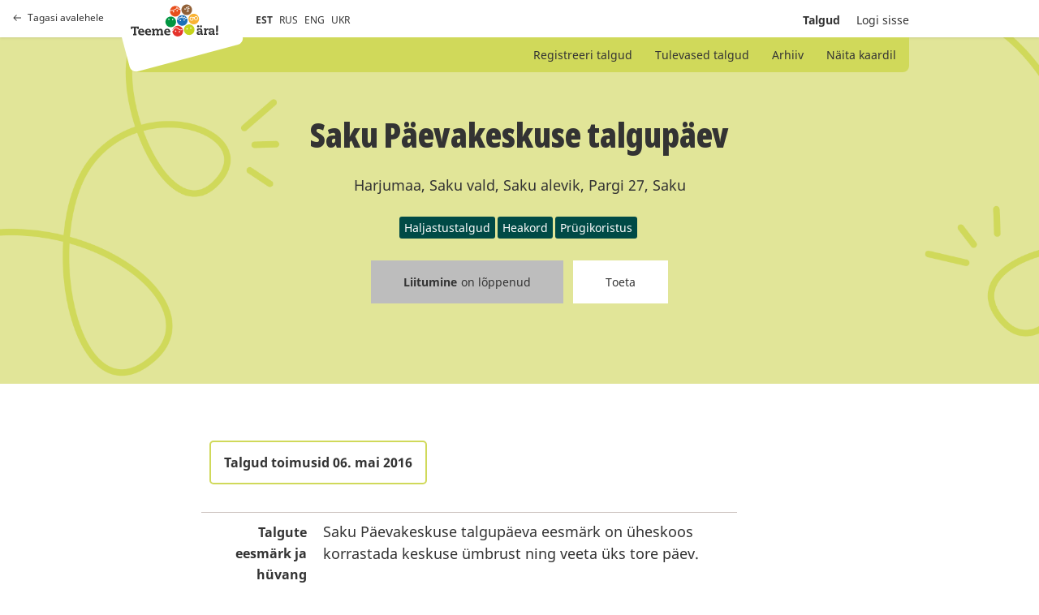

--- FILE ---
content_type: text/html; charset=utf-8
request_url: https://talgud.teemeara.ee/events/saku-paevakeskuse-talgupaev?language=et
body_size: 4624
content:
<!DOCTYPE html PUBLIC "-//W3C//DTD XHTML 1.0 Strict//EN"
	"http://www.w3.org/TR/xhtml1/DTD/xhtml1-strict.dtd">

<html xmlns="http://www.w3.org/1999/xhtml" xml:lang="et" lang="et" xmlns:fb="http://ogp.me/ns/fb#">
<head>
	<meta name="keywords" content="" />
  <meta name="description" content="" />
  <meta http-equiv="Content-Type" content="text/html; charset=utf-8" />
	<meta name="viewport" content="width=device-width, initial-scale=1, maximum-scale=1, user-scalable=no">
  <title>Talgud</title>
  <link href="/assets/application-b12241ddce7d38c39945f215a98a9b1e2ba84ee2f645cff4790eb6b432d70f17.css" media="all" rel="stylesheet" />
  <link href="/assets/print-edba7ebf0868762e9e2fc12ebc3d90e0ff85277692eee6c9c012dbbb258d2f22.css" media="print" rel="stylesheet" />
  <meta content="authenticity_token" name="csrf-param" />
<meta content="hdWLMUpJBEf+o4wECahXocbNNoJ8M08Tf3ncKHkwuLs=" name="csrf-token" />
  <meta property="fb:app_id" content="368526665000384" />
      <meta property="og:locale" content="et_EE" />
    <meta property="og:image" content="https://teemeara.ee/photos/Teeme_2ra_FB_1200x630_est2.jpeg" />
    <meta property="og:site_name" content="Teeme Ära talgupäev" />
  <meta property="og:description" content="Talgutööd" />
  <meta property="og:type" content="website" />
  <meta property="og:title" content="Saku Päevakeskuse talgupäev" />
  <meta property="og:url" content="https://talgud.teemeara.ee/events/saku-paevakeskuse-talgupaev?language=et" />

</head>

<body class="event">
  <div class="container">
    <header class="site-header grid ps-relative bg-white">
      
      <a class="site-header-return is-desktop grid ai-center fc-black-800 td-none t-opacity t-medium t-ease h:o70" href="https://teemeara.ee/et"><span class="grid ai-center mr8"><svg width="10" height="8" viewBox="0 0 10 8" fill="none" xmlns="http://www.w3.org/2000/svg"><path d="M0.646447 3.64645C0.451184 3.84171 0.451184 4.15829 0.646447 4.35355L3.82843 7.53553C4.02369 7.7308 4.34027 7.7308 4.53553 7.53553C4.7308 7.34027 4.7308 7.02369 4.53553 6.82843L1.70711 4L4.53553 1.17157C4.7308 0.976311 4.7308 0.659728 4.53553 0.464466C4.34027 0.269204 4.02369 0.269204 3.82843 0.464466L0.646447 3.64645ZM10 3.5H1V4.5H10V3.5Z" fill="#333333"/></svg></span>Tagasi avalehele</a>

      <div class="site-header-top w100p">
        <div class="wDefault grid ff-row-wrap ai-center ps-relative">
          <div class="site-header-top-left grid ai-center ps-relative with-padding">
            <a class="site-header-return is-mobile grid ai-center mr24 fc-black-800 td-none t-opacity t-medium t-ease h:o70" href="https://teemeara.ee/et"><svg xmlns="http://www.w3.org/2000/svg" width="24" height="24" viewBox="0 0 24 24" fill="none" stroke="currentColor" stroke-width="2" stroke-linecap="round" stroke-linejoin="round" class="feather feather-home"><path d="M3 9l9-7 9 7v11a2 2 0 0 1-2 2H5a2 2 0 0 1-2-2z"></path><polyline points="9 22 9 12 15 12 15 22"></polyline></svg></a>
            <div class="site-header-logo-container z3 grid l0">
              <a class="site-logo-primary" href="https://teemeara.ee/et">Avaleht</a>

            </div>
            <ul class="langmenu grid ai-center list-reset fs-smaller">
  <li class="mr8"><span class="active">EST</span></li>
  <li class="mr8"><a href="/ru?redirect_to=%2Fevents%2Fsaku-paevakeskuse-talgupaev%3Flanguage%3Det">RUS</a></li>
  <li class="mr8"><a href="/en?redirect_to=%2Fevents%2Fsaku-paevakeskuse-talgupaev%3Flanguage%3Det">ENG</a></li>
  <li class="mr8"><a href="/uk?redirect_to=%2Fevents%2Fsaku-paevakeskuse-talgupaev%3Flanguage%3Det">UKR</a></li>
</ul>
          </div>
          <div class="site-header-top-right grid ai-center ml-auto">
            <div class="ta-right fs-small">
              <ul class="mainmenu grid ai-center list-reset">

  <li class="ml20 fw-bold">
    <a class="fc-currentColor td-none t-all t-medium t-ease h:o60" href="/events">Talgud</a>
</li>

    <li class="ml20">
      <a class="hlite fc-currentColor td-none t-all t-medium t-ease h:o60" href="/login">Logi sisse</a>
</li></ul>
            </div>
            <button class="site-header-toggle-nav base-btn js-toggle-site-nav"><svg xmlns="http://www.w3.org/2000/svg" width="24" height="24" viewBox="0 0 24 24" fill="none" stroke="currentColor" stroke-width="2" stroke-linecap="round" stroke-linejoin="round" class="feather feather-menu"><line x1="3" y1="12" x2="21" y2="12"></line><line x1="3" y1="6" x2="21" y2="6"></line><line x1="3" y1="18" x2="21" y2="18"></line></svg></button>
          </div>
        </div>
      </div>

      <div class="site-header-bottom ps-absolute z2 l0 r0">
        <div class="wDefault ps-relative">
          <div class="site-header-submenu grid ai-center w100p bg-green-200">
            <ul class="ml-auto list-reset fs-small">
                <li class="d-inline ">
  <a class="fc-currentColor td-none t-opacity t-medium t-ease h:o80" href="/events/new">Registreeri talgud</a>
</li>    
<li class="d-inline ">
  <a class="fc-currentColor td-none t-opacity t-medium t-ease h:o80" href="/events">Tulevased talgud</a>
</li>
<li class="d-inline ">
  <a class="fc-currentColor td-none t-opacity t-medium t-ease h:o80" href="/events/archive">Arhiiv</a>
</li>
<li class="d-inline ">
  <a class="fc-currentColor td-none t-opacity t-medium t-ease h:o80" href="/events/map">Näita kaardil</a>
</li>

            </ul>
          </div>
        </div>
      </div>
    </header>

    <section class="site-hero">
      <div id="site-hero-inner">
        <div class="wDefault">
          <div class="site-hero-content">
              <div class="ta-center mb24">
    <h2 class="mb24">Saku Päevakeskuse talgupäev</h2>
    <p class="mb24">Harjumaa, Saku vald, Saku alevik, Pargi 27, Saku</p>
    <ul class="grid ff-row-wrap ai-center jc-center list-reset">
        <li><span class="events-tag d-inline-flex mr3 mb3 fc-white fs-small bg-green-400 bar-sm">Haljastustalgud</span></li>
        <li><span class="events-tag d-inline-flex mr3 mb3 fc-white fs-small bg-green-400 bar-sm">Heakord</span></li>
        <li><span class="events-tag d-inline-flex mr3 mb3 fc-white fs-small bg-green-400 bar-sm">Prügikoristus</span></li>
    </ul>
  </div>
  <div class="ta-center noprint">
    <ul class="grid ff-row-wrap ai-center jc-center list-reset">
  <li class="ml6 mr6 mb24">
    <span class="base-btn base-btn-m c-not-allowed fc-black-800 fs-small td-none bg-black-400">
        <span class='fw-bold mr5'>
          Liitumine
        </span>
        <span>
          on lõppenud
        </span>
    </span>
  </li>
  <li class="ml6 mr6 mb24">
    <a class="base-btn base-btn-m fc-black-800 fs-small td-none bg-white t-all t-medium t-ease h:fc-white h:bg-green-300" href="http://www.teemeara.ee/partnerid/toeta/toeta-talguid">Toeta</a>
  </li>
</ul>
  </div>

          </div>
        </div>
      </div>
    </section>
    <main class="content with-padding">
      
<section class="ps-relative w100p pt60">
  <div class="wDefault small-wrapper">
    <div class="grid ff-row-wrap">
      

      <div class="wContent1">
        
        <div class="of-x-auto">
        <table class="vertical-data">
          <tr>
            <td colspan="2">
              <div class="d-inline-flex ai-center mb24 pt12 pb12 pr16 pl16 fc-black-800 fs-regular fw-bold ta-center bs-solid bw2 bc-green-200 bar-md">Talgud toimusid 06. mai 2016</div>
            </td>
          </tr>

            <tr>
              <td class="fs-regular fw-bold ta-right">Talgute eesmärk ja hüvang</td>
              <td>Saku Päevakeskuse talgupäeva eesmärk on üheskoos korrastada keskuse ümbrust ning veeta üks tore päev.</td>
            </tr>

          <tr>
            <td class="fs-regular fw-bold ta-right">Talgutööd</td>
            <td>Talgutöödeks on koristamine, riisumine ja prügi korjamine.</td>
          </tr>
          <tr>
            <td class="fs-regular fw-bold ta-right">Talguliste maksimumarv</td>
            <td>15</td>
          </tr>
          <tr>
            <td class="fs-regular fw-bold ta-right">Vabu kohti</td>
            <td>0</td>
          </tr>
          <tr>
            <td class="fs-regular fw-bold ta-right">Kaasa võtta</td>
            <td>Kaasa võtta hea tuju.</td>
          </tr>
          <tr>
            <td class="fs-regular fw-bold ta-right">Talgulistele pakutav</td>
            <td>Talgulistele pakutakse vajalike töövahendeid ning lisaks teed ja kringlit. Lisainfo epp.pruuns@sakuvald.ee</td>
          </tr>

          <tr>
            <td class="fs-regular fw-bold ta-right">Talgujuht</td>
            <td>Epp Pruuns</td>
          </tr>

          <tr>
            <td class="fs-regular fw-bold ta-right">Keeled mida talgujuht räägib</td>
            <td>Eesti, Vene</td>
          </tr>
          <tr>
            <td class="fs-regular fw-bold ta-right">Kogunemine</td>
            <td>Kogunemine Saku Päevakeskuse ees kell 10.00</td>
          </tr>
          <tr>
            <td class="fs-regular fw-bold ta-right">Talgukood</td>
            <td>
              160504024
            </td>
          </tr>
          <tr class="noprint">
            <td class="ta-right">
              
            </td>
            <td>
              <a class="base-btn base-btn-m fc-white fs-small td-none bg-green-400 t-all t-medium t-ease h:bg-green-300" href="/events/saku-paevakeskuse-talgupaev.ics">Salvesta kalendrisse</a>
            </td>
          </tr>


        </table>
        </div>
        <iframe src="//www.facebook.com/plugins/like.php?href=https://talgud.teemeara.ee/events/saku-paevakeskuse-talgupaev&amp;layout=button_count&amp;show_faces=false&amp;width=450&amp;action=like&amp;colorscheme=light&amp;height=21" scrolling="no" frameborder="0" style="border:none; overflow:hidden; width:90px; height:21px;" allowTransparency="true"></iframe>
        <iframe src="//www.facebook.com/plugins/share_button.php?href=https%3A%2F%2Ftalgud.teemeara.ee%2Fevents%2Fsaku-paevakeskuse-talgupaev%3Flanguage%3Det&amp;layout=button&amp;appId=368526665000384" scrolling="no" frameborder="0" style="border:none; overflow:hidden;width:225px; height:21px;" allowTransparency="true"></iframe>
          <div id="event_map" class="mt24 noprint">
            <iframe style="border:0" src="https://www.google.com/maps/embed/v1/place?q=59.3004702,24.6619957&amp;maptype=roadmap&amp;zoom=15&amp;key=AIzaSyC7r9PpBPg-as47324fzZNWpaBiYsqXvOc" allowfullscreen="" width="100%" height="550" frameborder="0"></" allowfullscreen></iframe>
          </div>
      </div>

    </div>
  <div>
</section>

    </main>
    <div id="footer" class="wrapper clearfix">
</div>
    <div class="site-nav ps-fixed t0 r0 b0 l0 z-modal of-y-auto bg-white js-site-nav">
	<button class="site-nav-close base-btn ps-absolute js-toggle-site-nav"><svg xmlns="http://www.w3.org/2000/svg" width="24" height="24" viewBox="0 0 24 24" fill="none" stroke="currentColor" stroke-width="2" stroke-linecap="round" stroke-linejoin="round" class="feather feather-x"><line x1="18" y1="6" x2="6" y2="18"></line><line x1="6" y1="6" x2="18" y2="18"></line></svg></button>
	<div class="site-nav-inner">

		<div class="site-nav-header grid ff-row-wrap ai-center mb48">
			<a class="grid ai-center mr24 fc-black-800 td-none t-opacity t-medium t-ease h:o70" href="https://teemeara.ee/et"><svg xmlns="http://www.w3.org/2000/svg" width="24" height="24" viewBox="0 0 24 24" fill="none" stroke="currentColor" stroke-width="2" stroke-linecap="round" stroke-linejoin="round" class="feather feather-home"><path d="M3 9l9-7 9 7v11a2 2 0 0 1-2 2H5a2 2 0 0 1-2-2z"></path><polyline points="9 22 9 12 15 12 15 22"></polyline></svg></a>
      <a class="site-logo-primary" href="https://teemeara.ee/et">Avaleht</a>

		</div>
		
		<ul class="submenu grid ff-column-wrap mb48 list-reset ta-center">
			<li class="d-inline ">
  <a class="fc-currentColor td-none t-opacity t-medium t-ease h:o80" href="/events/new">Registreeri talgud</a>
</li>    
<li class="d-inline ">
  <a class="fc-currentColor td-none t-opacity t-medium t-ease h:o80" href="/events">Tulevased talgud</a>
</li>
<li class="d-inline ">
  <a class="fc-currentColor td-none t-opacity t-medium t-ease h:o80" href="/events/archive">Arhiiv</a>
</li>
<li class="d-inline ">
  <a class="fc-currentColor td-none t-opacity t-medium t-ease h:o80" href="/events/map">Näita kaardil</a>
</li>

		</ul>

		<ul class="mainmenu grid ff-column-wrap mb48 list-reset ta-center">
		    <li class="">
		      <a class="hlite fc-currentColor td-none t-all t-medium t-ease h:o60" href="/login"><span class="translation_missing" title="translation missing: et.shared.sitenav.login">Login</span></a>
</li>		</ul>

		<div class="mt48">
			<ul class="langmenu grid ai-center list-reset fs-smaller">
  <li class="mr8"><span class="active">EST</span></li>
  <li class="mr8"><a href="/ru?redirect_to=%2Fevents%2Fsaku-paevakeskuse-talgupaev%3Flanguage%3Det">RUS</a></li>
  <li class="mr8"><a href="/en?redirect_to=%2Fevents%2Fsaku-paevakeskuse-talgupaev%3Flanguage%3Det">ENG</a></li>
  <li class="mr8"><a href="/uk?redirect_to=%2Fevents%2Fsaku-paevakeskuse-talgupaev%3Flanguage%3Det">UKR</a></li>
</ul>
		</div>
	</div>
</div>
  </div>
  <!-- Le HTML5 shim, for IE6-8 support of HTML elements -->
<!--[if lt IE 9]>
  <script src="http://html5shim.googlecode.com/svn/trunk/html5.js"></script>
<![endif]-->

<script src="/assets/application-38c594d0a42d4cac7a839e235301914dbe50b80cbd5ff7d7cbdb040d44d4d9fd.js"></script>
<script src="/assets/jquery-ui.datepicker-et-9eac5824fb928603137b5c9619c6aad6615f62245c139cc45fa3c0c21beb7217.js"></script>
<script type="text/javascript">
  var Talgud = Talgud || {};
  Talgud.municipalities_addresses_path = '/addresses/municipalities';
  Talgud.municipality_select_label = 'Kõik omavalitsused';
  Talgud.settlements_addresses_path = '/addresses/settlements';
  Talgud.common_loading_text = 'Laen andmeid...';
  $('.toggler').click(function(){
    $(this).parent().find('.extended').toggle();
    $(this).find('span.hint').toggle();
  });
</script>

<script>
  const siteNav = document.querySelector('.js-site-nav');
  const siteNavToggleButtons = document.querySelectorAll('.js-toggle-site-nav');

  function toggleSiteNav(){
    siteNavToggleButtons.forEach(btn => {
      btn.addEventListener('click', function(e){
        siteNav.classList.toggle('is-visible');
      });
    })
  }

  if(siteNavToggleButtons){
    toggleSiteNav();
  }
</script>



  <script type="text/javascript">
  var _gaq = _gaq || [];
  _gaq.push(['_setAccount', 'UA-22710243-1']);
  _gaq.push(['_trackPageview']);

  (function() {
    var ga = document.createElement('script'); ga.type = 'text/javascript'; ga.async = true;
    ga.src = ('https:' == document.location.protocol ? 'https://ssl' : 'http://www') + '.google-analytics.com/ga.js';
    var s = document.getElementsByTagName('script')[0]; s.parentNode.insertBefore(ga, s);
  })();  
</script>
</body></html>


--- FILE ---
content_type: text/css
request_url: https://talgud.teemeara.ee/assets/application-b12241ddce7d38c39945f215a98a9b1e2ba84ee2f645cff4790eb6b432d70f17.css
body_size: 14278
content:
form.formtastic,form.formtastic ul,form.formtastic ol,form.formtastic li,form.formtastic fieldset,form.formtastic legend,form.formtastic input,form.formtastic textarea,form.formtastic select,form.formtastic p{margin:0;padding:0}form.formtastic fieldset{border:0}form.formtastic em,form.formtastic strong{font-style:normal;font-weight:normal}form.formtastic ol,form.formtastic ul{list-style:none}form.formtastic abbr,form.formtastic acronym{border:0;font-variant:normal}form.formtastic input,form.formtastic textarea,form.formtastic select{font-family:inherit;font-size:inherit;font-weight:inherit}form.formtastic input,form.formtastic textarea,form.formtastic select{font-size:100%}form.formtastic legend{color:#000}form.formtastic fieldset.buttons{padding-left:25%}form.formtastic fieldset.buttons li{float:left;padding-right:0.5em}form.formtastic fieldset{display:inline-block}form.formtastic fieldset:after{content:".";display:block;height:0;clear:both;visibility:hidden}html[xmlns] form.formtastic fieldset{display:block}* html form.formtastic fieldset{height:1%}form.formtastic fieldset ol li{margin-bottom:1.5em}form.formtastic fieldset ol li{display:inline-block}form.formtastic fieldset ol li:after{content:".";display:block;height:0;clear:both;visibility:hidden}html[xmlns] form.formtastic fieldset ol li{display:block}* html form.formtastic fieldset ol li{height:1%}form.formtastic fieldset ol li label{display:block;width:25%;float:left;padding-top:.2em}form.formtastic fieldset ol li li label{line-height:100%;padding-top:0}form.formtastic fieldset ol li li label input{line-height:100%;vertical-align:middle;margin-top:-0.1em}form.formtastic fieldset ol li fieldset{position:relative}form.formtastic fieldset ol li fieldset legend{position:absolute;width:25%;padding-top:0.1em}form.formtastic fieldset ol li fieldset legend span{position:absolute}form.formtastic fieldset ol li fieldset legend.label label{position:absolute}form.formtastic fieldset ol li fieldset ol{float:left;width:74%;margin:0;padding:0 0 0 25%}form.formtastic fieldset ol li fieldset ol li{padding:0;border:0}form.formtastic fieldset ol li p.inline-hints{color:#666;margin:0.5em 0 0 25%}form.formtastic fieldset ol li p.inline-errors{color:#cc0000;margin:0.5em 0 0 25%}form.formtastic fieldset ol li ul.errors{color:#cc0000;margin:0.5em 0 0 25%;list-style:square}form.formtastic fieldset ol li ul.errors li{padding:0;border:none;display:list-item}form.formtastic fieldset ol li.string input{width:74%}form.formtastic fieldset ol li.password input{width:74%}form.formtastic fieldset ol li.numeric input{width:74%}form.formtastic fieldset ol li.text textarea{width:74%}form.formtastic fieldset ol li.hidden{display:none}form.formtastic fieldset ol li.boolean label{padding-left:25%;width:auto}form.formtastic fieldset ol li.boolean label input{margin:0 0.5em 0 0.2em}form.formtastic fieldset ol li.radio fieldset ol{margin-bottom:-0.6em}form.formtastic fieldset ol li.radio fieldset ol li{margin:0.1em 0 0.5em 0}form.formtastic fieldset ol li.radio fieldset ol li label{float:none;width:100%}form.formtastic fieldset ol li.radio fieldset ol li label input{margin-right:0.2em}form.formtastic fieldset ol li.check_boxes fieldset ol{margin-bottom:-0.6em}form.formtastic fieldset ol li.check_boxes fieldset ol li{margin:0.1em 0 0.5em 0}form.formtastic fieldset ol li.check_boxes fieldset ol li label{float:none;width:100%}form.formtastic fieldset ol li.check_boxes fieldset ol li label input{margin-right:0.2em}form.formtastic fieldset ol li.date fieldset ol li,form.formtastic fieldset ol li.time fieldset ol li,form.formtastic fieldset ol li.datetime fieldset ol li{float:left;width:auto;margin:0 .3em 0 0}form.formtastic fieldset ol li.date fieldset ol li label,form.formtastic fieldset ol li.time fieldset ol li label,form.formtastic fieldset ol li.datetime fieldset ol li label{display:none}form.formtastic fieldset ol li.date fieldset ol li label input,form.formtastic fieldset ol li.time fieldset ol li label input,form.formtastic fieldset ol li.datetime fieldset ol li label input{display:inline;margin:0;padding:0}form.formtastic acronym{display:none}form.formtastic abbr{color:#c00;margin-left:2px}form.formtastic fieldset{display:block}form.formtastic fieldset ol li fieldset ol{padding:0}form.formtastic fieldset ol li{margin:0;padding-bottom:13px;position:relative;width:426px}form.formtastic fieldset ol li label{display:block;float:none;width:100%;margin-bottom:5px}form.formtastic fieldset ol li p.inline-hints{display:none}form.formtastic fieldset ol li p.inline-errors{margin:0}html[xmlns] form.formtastic fieldset ol li.hidden{display:none}form.formtastic fieldset.buttons{padding:0}form.formtastic fieldset ol li.select select{width:100%;font-size:16px}form.formtastic fieldset ol li.string input,form.formtastic fieldset ol li.datepicker input,form.formtastic fieldset ol li.numeric input,form.formtastic fieldset ol li.password input,form.formtastic fieldset ol li.email input,form.formtastic fieldset ol li.phone input,form.formtastic fieldset ol li.text textarea{width:408px;border:1px solid #aaaaaa;padding:7px 8px 5px;min-height:18px;border-radius:3px;-moz-border-radius:3px;-webkit-border-radius:3px;font-size:16px;line-height:18px}form.formtastic fieldset ol li.check_boxes fieldset ol{padding:0%;width:100%}form.formtastic fieldset ol li fieldset legend,form.formtastic fieldset ol li fieldset legend.label label{position:static;width:100%}form.formtastic div.form-extra fieldset ol li{padding-bottom:5px}form.formtastic div.form-extra fieldset ol li.select select{width:395px}form.formtastic fieldset ol li.text textarea.small_text{font-size:13px}form.formtastic div.form-extra fieldset ol li.string input,form.formtastic div.form-extra fieldset ol li.numeric input,form.formtastic div.form-extra fieldset ol li.text textarea{width:378px}form.formtastic div.form-extra fieldset ol li.boolean label,form.formtastic fieldset ol li.boolean label{padding-left:0}table.dataentry thead th{font-weight:normal;padding:5px 7px}table.dataentry tbody.inputs td{border-bottom:1px solid #e4e4e4;border-left:1px solid #e4e4e4;padding:5px}table.dataentry tbody.inputs tr.first td{border-top:1px solid #a9a9aa}table.dataentry tbody.inputs tr.active td{background:#f5fcff}table.dataentry tbody.inputs td.first{border-left:1px solid #a9a9aa}table.dataentry tbody.inputs td.last{border-right:1px solid #a9a9aa}table.dataentry tbody.inputs td input{background:transparent;border:transparent;outline:none;padding:2px;font-size:16px;width:110px}table.dataentry tbody.inputs td.error input{background-color:#C52907;color:#ffffff}table.dataentry tbody.inputs td.error select{background-color:#C52907;color:#ffffff}table.dataentry tbody.footer td{background-color:#d9f5ff;border-right:1px solid #a9a9aa;border-bottom:1px solid #a9a9aa;border-left:1px solid #a9a9aa;padding:5px 10px}form.formtastic fieldset ol li.col-left{float:left;width:360px}form.formtastic fieldset ol li.col-right{float:right;width:360px}form.formtastic fieldset ol li.col-left input,form.formtastic fieldset ol li.col-right input{width:342px}form.formtastic fieldset ol li.col-new-event{float:left;width:220px}form.formtastic fieldset ol li.col-new-event input{width:188px}form.formtastic fieldset ol li.col-wide{width:100%}form.formtastic fieldset ol li.col-wide textarea{width:705px}form.formtastic ol li.commit input{background:none repeat scroll 0 0 #007F30;-webkit-border-radius:3px;border-radius:3px;color:white;border:none;font-weight:bold;padding:7px 15px 3px;cursor:pointer;-webkit-box-shadow:0 2px #006827;box-shadow:0 2px #006827}form.formtastic ol li.commit input:hover{background:#00742c}form.formtastic fieldset ol li.event_group_fields{background:#f4f4f4;padding:15px 15px 5px;width:400px;border-radius:6px}form.formtastic fieldset ol li.event_group_fields li{width:400px}form.formtastic fieldset ol li.event_group_fields li textarea,form.formtastic fieldset ol li.event_group_fields li input{width:382px}form.formtastic fieldset ol li.radio fieldset ol li label input{margin-right:0.7em}form.formtastic fieldset ol li.radio fieldset ol li label{line-height:18px}@media only screen and (max-width: 768px){form.formtastic fieldset ol li.string input,form.formtastic fieldset ol li.datepicker input,form.formtastic fieldset ol li.numeric input,form.formtastic fieldset ol li.password input,form.formtastic fieldset ol li.email input,form.formtastic fieldset ol li.phone input,form.formtastic fieldset ol li.text textarea,form.formtastic fieldset ol li,form.formtastic div.form-extra fieldset ol li.select select,form.formtastic div.form-extra fieldset ol li.string input,form.formtastic div.form-extra fieldset ol li.numeric input,form.formtastic div.form-extra fieldset ol li.text textarea,table.dataentry tbody.inputs td input,form.formtastic fieldset ol li.col-left,form.formtastic fieldset ol li.col-right,form.formtastic fieldset ol li.col-left input,form.formtastic fieldset ol li.col-right input,form.formtastic fieldset ol li.col-new-event,form.formtastic fieldset ol li.col-new-event input,form.formtastic fieldset ol li.col-wide textarea,form.formtastic fieldset ol li.event_group_fields,form.formtastic fieldset ol li.event_group_fields li,form.formtastic fieldset ol li.event_group_fields li textarea,form.formtastic fieldset ol li.event_group_fields li input{width:97%}}.ui-helper-hidden{display:none}.ui-helper-hidden-accessible{position:absolute !important;clip:rect(1px 1px 1px 1px);clip:rect(1px, 1px, 1px, 1px)}.ui-helper-reset{margin:0;padding:0;border:0;outline:0;line-height:1.3;text-decoration:none;font-size:100%;list-style:none}.ui-helper-clearfix:after{content:".";display:block;height:0;clear:both;visibility:hidden}.ui-helper-clearfix{display:inline-block}* html .ui-helper-clearfix{height:1%}.ui-helper-clearfix{display:block}.ui-helper-zfix{width:100%;height:100%;top:0;left:0;position:absolute;opacity:0;filter:Alpha(Opacity=0)}.ui-state-disabled{cursor:default !important}.ui-icon{display:block;text-indent:-99999px;overflow:hidden;background-repeat:no-repeat}.ui-widget-overlay{position:absolute;top:0;left:0;width:100%;height:100%}.ui-widget{font-family:Verdana,Arial,sans-serif;font-size:1.1em}.ui-widget .ui-widget{font-size:1em}.ui-widget input,.ui-widget select,.ui-widget textarea,.ui-widget button{font-family:Verdana,Arial,sans-serif;font-size:1em}.ui-widget-content{border:1px solid #aaaaaa;background:#fff url(ui-bg_flat_75_ffffff_40x100.png) 50% 50% repeat-x;color:#222222}.ui-widget-content a{color:#222222}.ui-widget-header{border:1px solid #aaaaaa;background:#ccc url(ui-bg_highlight-soft_75_cccccc_1x100.png) 50% 50% repeat-x;color:#222222;font-weight:bold}.ui-widget-header a{color:#222222}.ui-state-default,.ui-widget-content .ui-state-default,.ui-widget-header .ui-state-default{border:1px solid #d3d3d3;background:#e6e6e6 url(ui-bg_glass_75_e6e6e6_1x400.png) 50% 50% repeat-x;font-weight:normal;color:#555555}.ui-state-default a,.ui-state-default a:link,.ui-state-default a:visited{color:#555555;text-decoration:none}.ui-state-hover,.ui-widget-content .ui-state-hover,.ui-widget-header .ui-state-hover,.ui-state-focus,.ui-widget-content .ui-state-focus,.ui-widget-header .ui-state-focus{border:1px solid #999999;background:#dadada url(ui-bg_glass_75_dadada_1x400.png) 50% 50% repeat-x;font-weight:normal;color:#212121}.ui-state-hover a,.ui-state-hover a:hover{color:#212121;text-decoration:none}.ui-state-active,.ui-widget-content .ui-state-active,.ui-widget-header .ui-state-active{border:1px solid #aaaaaa;background:#fff url(ui-bg_glass_65_ffffff_1x400.png) 50% 50% repeat-x;font-weight:normal;color:#212121}.ui-state-active a,.ui-state-active a:link,.ui-state-active a:visited{color:#212121;text-decoration:none}.ui-widget :active{outline:none}.ui-state-highlight,.ui-widget-content .ui-state-highlight,.ui-widget-header .ui-state-highlight{border:1px solid #fcefa1;background:#fbf9ee url(ui-bg_glass_55_fbf9ee_1x400.png) 50% 50% repeat-x;color:#363636}.ui-state-highlight a,.ui-widget-content .ui-state-highlight a,.ui-widget-header .ui-state-highlight a{color:#363636}.ui-state-error,.ui-widget-content .ui-state-error,.ui-widget-header .ui-state-error{border:1px solid #cd0a0a;background:#fef1ec url(ui-bg_glass_95_fef1ec_1x400.png) 50% 50% repeat-x;color:#cd0a0a}.ui-state-error a,.ui-widget-content .ui-state-error a,.ui-widget-header .ui-state-error a{color:#cd0a0a}.ui-state-error-text,.ui-widget-content .ui-state-error-text,.ui-widget-header .ui-state-error-text{color:#cd0a0a}.ui-priority-primary,.ui-widget-content .ui-priority-primary,.ui-widget-header .ui-priority-primary{font-weight:bold}.ui-priority-secondary,.ui-widget-content .ui-priority-secondary,.ui-widget-header .ui-priority-secondary{opacity:.7;filter:Alpha(Opacity=70);font-weight:normal}.ui-state-disabled,.ui-widget-content .ui-state-disabled,.ui-widget-header .ui-state-disabled{opacity:.35;filter:Alpha(Opacity=35);background-image:none}.ui-icon{width:16px;height:16px;background-image:url(ui-icons_222222_256x240.png)}.ui-widget-content .ui-icon{background-image:url(ui-icons_222222_256x240.png)}.ui-widget-header .ui-icon{background-image:url(ui-icons_222222_256x240.png)}.ui-state-default .ui-icon{background-image:url(ui-icons_888888_256x240.png)}.ui-state-hover .ui-icon,.ui-state-focus .ui-icon{background-image:url(ui-icons_454545_256x240.png)}.ui-state-active .ui-icon{background-image:url(ui-icons_454545_256x240.png)}.ui-state-highlight .ui-icon{background-image:url(ui-icons_2e83ff_256x240.png)}.ui-state-error .ui-icon,.ui-state-error-text .ui-icon{background-image:url(ui-icons_cd0a0a_256x240.png)}.ui-icon-carat-1-n{background-position:0 0}.ui-icon-carat-1-ne{background-position:-16px 0}.ui-icon-carat-1-e{background-position:-32px 0}.ui-icon-carat-1-se{background-position:-48px 0}.ui-icon-carat-1-s{background-position:-64px 0}.ui-icon-carat-1-sw{background-position:-80px 0}.ui-icon-carat-1-w{background-position:-96px 0}.ui-icon-carat-1-nw{background-position:-112px 0}.ui-icon-carat-2-n-s{background-position:-128px 0}.ui-icon-carat-2-e-w{background-position:-144px 0}.ui-icon-triangle-1-n{background-position:0 -16px}.ui-icon-triangle-1-ne{background-position:-16px -16px}.ui-icon-triangle-1-e{background-position:-32px -16px}.ui-icon-triangle-1-se{background-position:-48px -16px}.ui-icon-triangle-1-s{background-position:-64px -16px}.ui-icon-triangle-1-sw{background-position:-80px -16px}.ui-icon-triangle-1-w{background-position:-96px -16px}.ui-icon-triangle-1-nw{background-position:-112px -16px}.ui-icon-triangle-2-n-s{background-position:-128px -16px}.ui-icon-triangle-2-e-w{background-position:-144px -16px}.ui-icon-arrow-1-n{background-position:0 -32px}.ui-icon-arrow-1-ne{background-position:-16px -32px}.ui-icon-arrow-1-e{background-position:-32px -32px}.ui-icon-arrow-1-se{background-position:-48px -32px}.ui-icon-arrow-1-s{background-position:-64px -32px}.ui-icon-arrow-1-sw{background-position:-80px -32px}.ui-icon-arrow-1-w{background-position:-96px -32px}.ui-icon-arrow-1-nw{background-position:-112px -32px}.ui-icon-arrow-2-n-s{background-position:-128px -32px}.ui-icon-arrow-2-ne-sw{background-position:-144px -32px}.ui-icon-arrow-2-e-w{background-position:-160px -32px}.ui-icon-arrow-2-se-nw{background-position:-176px -32px}.ui-icon-arrowstop-1-n{background-position:-192px -32px}.ui-icon-arrowstop-1-e{background-position:-208px -32px}.ui-icon-arrowstop-1-s{background-position:-224px -32px}.ui-icon-arrowstop-1-w{background-position:-240px -32px}.ui-icon-arrowthick-1-n{background-position:0 -48px}.ui-icon-arrowthick-1-ne{background-position:-16px -48px}.ui-icon-arrowthick-1-e{background-position:-32px -48px}.ui-icon-arrowthick-1-se{background-position:-48px -48px}.ui-icon-arrowthick-1-s{background-position:-64px -48px}.ui-icon-arrowthick-1-sw{background-position:-80px -48px}.ui-icon-arrowthick-1-w{background-position:-96px -48px}.ui-icon-arrowthick-1-nw{background-position:-112px -48px}.ui-icon-arrowthick-2-n-s{background-position:-128px -48px}.ui-icon-arrowthick-2-ne-sw{background-position:-144px -48px}.ui-icon-arrowthick-2-e-w{background-position:-160px -48px}.ui-icon-arrowthick-2-se-nw{background-position:-176px -48px}.ui-icon-arrowthickstop-1-n{background-position:-192px -48px}.ui-icon-arrowthickstop-1-e{background-position:-208px -48px}.ui-icon-arrowthickstop-1-s{background-position:-224px -48px}.ui-icon-arrowthickstop-1-w{background-position:-240px -48px}.ui-icon-arrowreturnthick-1-w{background-position:0 -64px}.ui-icon-arrowreturnthick-1-n{background-position:-16px -64px}.ui-icon-arrowreturnthick-1-e{background-position:-32px -64px}.ui-icon-arrowreturnthick-1-s{background-position:-48px -64px}.ui-icon-arrowreturn-1-w{background-position:-64px -64px}.ui-icon-arrowreturn-1-n{background-position:-80px -64px}.ui-icon-arrowreturn-1-e{background-position:-96px -64px}.ui-icon-arrowreturn-1-s{background-position:-112px -64px}.ui-icon-arrowrefresh-1-w{background-position:-128px -64px}.ui-icon-arrowrefresh-1-n{background-position:-144px -64px}.ui-icon-arrowrefresh-1-e{background-position:-160px -64px}.ui-icon-arrowrefresh-1-s{background-position:-176px -64px}.ui-icon-arrow-4{background-position:0 -80px}.ui-icon-arrow-4-diag{background-position:-16px -80px}.ui-icon-extlink{background-position:-32px -80px}.ui-icon-newwin{background-position:-48px -80px}.ui-icon-refresh{background-position:-64px -80px}.ui-icon-shuffle{background-position:-80px -80px}.ui-icon-transfer-e-w{background-position:-96px -80px}.ui-icon-transferthick-e-w{background-position:-112px -80px}.ui-icon-folder-collapsed{background-position:0 -96px}.ui-icon-folder-open{background-position:-16px -96px}.ui-icon-document{background-position:-32px -96px}.ui-icon-document-b{background-position:-48px -96px}.ui-icon-note{background-position:-64px -96px}.ui-icon-mail-closed{background-position:-80px -96px}.ui-icon-mail-open{background-position:-96px -96px}.ui-icon-suitcase{background-position:-112px -96px}.ui-icon-comment{background-position:-128px -96px}.ui-icon-person{background-position:-144px -96px}.ui-icon-print{background-position:-160px -96px}.ui-icon-trash{background-position:-176px -96px}.ui-icon-locked{background-position:-192px -96px}.ui-icon-unlocked{background-position:-208px -96px}.ui-icon-bookmark{background-position:-224px -96px}.ui-icon-tag{background-position:-240px -96px}.ui-icon-home{background-position:0 -112px}.ui-icon-flag{background-position:-16px -112px}.ui-icon-calendar{background-position:-32px -112px}.ui-icon-cart{background-position:-48px -112px}.ui-icon-pencil{background-position:-64px -112px}.ui-icon-clock{background-position:-80px -112px}.ui-icon-disk{background-position:-96px -112px}.ui-icon-calculator{background-position:-112px -112px}.ui-icon-zoomin{background-position:-128px -112px}.ui-icon-zoomout{background-position:-144px -112px}.ui-icon-search{background-position:-160px -112px}.ui-icon-wrench{background-position:-176px -112px}.ui-icon-gear{background-position:-192px -112px}.ui-icon-heart{background-position:-208px -112px}.ui-icon-star{background-position:-224px -112px}.ui-icon-link{background-position:-240px -112px}.ui-icon-cancel{background-position:0 -128px}.ui-icon-plus{background-position:-16px -128px}.ui-icon-plusthick{background-position:-32px -128px}.ui-icon-minus{background-position:-48px -128px}.ui-icon-minusthick{background-position:-64px -128px}.ui-icon-close{background-position:-80px -128px}.ui-icon-closethick{background-position:-96px -128px}.ui-icon-key{background-position:-112px -128px}.ui-icon-lightbulb{background-position:-128px -128px}.ui-icon-scissors{background-position:-144px -128px}.ui-icon-clipboard{background-position:-160px -128px}.ui-icon-copy{background-position:-176px -128px}.ui-icon-contact{background-position:-192px -128px}.ui-icon-image{background-position:-208px -128px}.ui-icon-video{background-position:-224px -128px}.ui-icon-script{background-position:-240px -128px}.ui-icon-alert{background-position:0 -144px}.ui-icon-info{background-position:-16px -144px}.ui-icon-notice{background-position:-32px -144px}.ui-icon-help{background-position:-48px -144px}.ui-icon-check{background-position:-64px -144px}.ui-icon-bullet{background-position:-80px -144px}.ui-icon-radio-off{background-position:-96px -144px}.ui-icon-radio-on{background-position:-112px -144px}.ui-icon-pin-w{background-position:-128px -144px}.ui-icon-pin-s{background-position:-144px -144px}.ui-icon-play{background-position:0 -160px}.ui-icon-pause{background-position:-16px -160px}.ui-icon-seek-next{background-position:-32px -160px}.ui-icon-seek-prev{background-position:-48px -160px}.ui-icon-seek-end{background-position:-64px -160px}.ui-icon-seek-start{background-position:-80px -160px}.ui-icon-seek-first{background-position:-80px -160px}.ui-icon-stop{background-position:-96px -160px}.ui-icon-eject{background-position:-112px -160px}.ui-icon-volume-off{background-position:-128px -160px}.ui-icon-volume-on{background-position:-144px -160px}.ui-icon-power{background-position:0 -176px}.ui-icon-signal-diag{background-position:-16px -176px}.ui-icon-signal{background-position:-32px -176px}.ui-icon-battery-0{background-position:-48px -176px}.ui-icon-battery-1{background-position:-64px -176px}.ui-icon-battery-2{background-position:-80px -176px}.ui-icon-battery-3{background-position:-96px -176px}.ui-icon-circle-plus{background-position:0 -192px}.ui-icon-circle-minus{background-position:-16px -192px}.ui-icon-circle-close{background-position:-32px -192px}.ui-icon-circle-triangle-e{background-position:-48px -192px}.ui-icon-circle-triangle-s{background-position:-64px -192px}.ui-icon-circle-triangle-w{background-position:-80px -192px}.ui-icon-circle-triangle-n{background-position:-96px -192px}.ui-icon-circle-arrow-e{background-position:-112px -192px}.ui-icon-circle-arrow-s{background-position:-128px -192px}.ui-icon-circle-arrow-w{background-position:-144px -192px}.ui-icon-circle-arrow-n{background-position:-160px -192px}.ui-icon-circle-zoomin{background-position:-176px -192px}.ui-icon-circle-zoomout{background-position:-192px -192px}.ui-icon-circle-check{background-position:-208px -192px}.ui-icon-circlesmall-plus{background-position:0 -208px}.ui-icon-circlesmall-minus{background-position:-16px -208px}.ui-icon-circlesmall-close{background-position:-32px -208px}.ui-icon-squaresmall-plus{background-position:-48px -208px}.ui-icon-squaresmall-minus{background-position:-64px -208px}.ui-icon-squaresmall-close{background-position:-80px -208px}.ui-icon-grip-dotted-vertical{background-position:0 -224px}.ui-icon-grip-dotted-horizontal{background-position:-16px -224px}.ui-icon-grip-solid-vertical{background-position:-32px -224px}.ui-icon-grip-solid-horizontal{background-position:-48px -224px}.ui-icon-gripsmall-diagonal-se{background-position:-64px -224px}.ui-icon-grip-diagonal-se{background-position:-80px -224px}.ui-corner-tl{-moz-border-radius-topleft:4px;-webkit-border-top-left-radius:4px;border-top-left-radius:4px}.ui-corner-tr{-moz-border-radius-topright:4px;-webkit-border-top-right-radius:4px;border-top-right-radius:4px}.ui-corner-bl{-moz-border-radius-bottomleft:4px;-webkit-border-bottom-left-radius:4px;border-bottom-left-radius:4px}.ui-corner-br{-moz-border-radius-bottomright:4px;-webkit-border-bottom-right-radius:4px;border-bottom-right-radius:4px}.ui-corner-top{-moz-border-radius-topleft:4px;-webkit-border-top-left-radius:4px;border-top-left-radius:4px;-moz-border-radius-topright:4px;-webkit-border-top-right-radius:4px;border-top-right-radius:4px}.ui-corner-bottom{-moz-border-radius-bottomleft:4px;-webkit-border-bottom-left-radius:4px;border-bottom-left-radius:4px;-moz-border-radius-bottomright:4px;-webkit-border-bottom-right-radius:4px;border-bottom-right-radius:4px}.ui-corner-right{-moz-border-radius-topright:4px;-webkit-border-top-right-radius:4px;border-top-right-radius:4px;-moz-border-radius-bottomright:4px;-webkit-border-bottom-right-radius:4px;border-bottom-right-radius:4px}.ui-corner-left{-moz-border-radius-topleft:4px;-webkit-border-top-left-radius:4px;border-top-left-radius:4px;-moz-border-radius-bottomleft:4px;-webkit-border-bottom-left-radius:4px;border-bottom-left-radius:4px}.ui-corner-all{-moz-border-radius:4px;-webkit-border-radius:4px;border-radius:4px}.ui-widget-overlay{background:#aaa url(ui-bg_flat_0_aaaaaa_40x100.png) 50% 50% repeat-x;opacity:.30;filter:Alpha(Opacity=30)}.ui-widget-shadow{margin:-8px 0 0 -8px;padding:8px;background:#aaa url(ui-bg_flat_0_aaaaaa_40x100.png) 50% 50% repeat-x;opacity:.30;filter:Alpha(Opacity=30);-moz-border-radius:8px;-webkit-border-radius:8px;border-radius:8px}.ui-datepicker{width:17em;padding:.2em .2em 0;display:none}.ui-datepicker .ui-datepicker-header{position:relative;padding:.2em 0}.ui-datepicker .ui-datepicker-prev,.ui-datepicker .ui-datepicker-next{position:absolute;top:2px;width:1.8em;height:1.8em}.ui-datepicker .ui-datepicker-prev-hover,.ui-datepicker .ui-datepicker-next-hover{top:1px}.ui-datepicker .ui-datepicker-prev{left:2px}.ui-datepicker .ui-datepicker-next{right:2px}.ui-datepicker .ui-datepicker-prev-hover{left:1px}.ui-datepicker .ui-datepicker-next-hover{right:1px}.ui-datepicker .ui-datepicker-prev span,.ui-datepicker .ui-datepicker-next span{display:block;position:absolute;left:50%;margin-left:-8px;top:50%;margin-top:-8px}.ui-datepicker .ui-datepicker-title{margin:0 2.3em;line-height:1.8em;text-align:center}.ui-datepicker .ui-datepicker-title select{font-size:1em;margin:1px 0}.ui-datepicker select.ui-datepicker-month-year{width:100%}.ui-datepicker select.ui-datepicker-month,.ui-datepicker select.ui-datepicker-year{width:49%}.ui-datepicker table{width:100%;font-size:.9em;border-collapse:collapse;margin:0 0 .4em}.ui-datepicker th{padding:.7em .3em;text-align:center;font-weight:bold;border:0}.ui-datepicker td{border:0;padding:1px}.ui-datepicker td span,.ui-datepicker td a{display:block;padding:.2em;text-align:right;text-decoration:none}.ui-datepicker .ui-datepicker-buttonpane{background-image:none;margin:.7em 0 0 0;padding:0 .2em;border-left:0;border-right:0;border-bottom:0}.ui-datepicker .ui-datepicker-buttonpane button{float:right;margin:.5em .2em .4em;cursor:pointer;padding:.2em .6em .3em .6em;width:auto;overflow:visible}.ui-datepicker .ui-datepicker-buttonpane button.ui-datepicker-current{float:left}.ui-datepicker.ui-datepicker-multi{width:auto}.ui-datepicker-multi .ui-datepicker-group{float:left}.ui-datepicker-multi .ui-datepicker-group table{width:95%;margin:0 auto .4em}.ui-datepicker-multi-2 .ui-datepicker-group{width:50%}.ui-datepicker-multi-3 .ui-datepicker-group{width:33.3%}.ui-datepicker-multi-4 .ui-datepicker-group{width:25%}.ui-datepicker-multi .ui-datepicker-group-last .ui-datepicker-header{border-left-width:0}.ui-datepicker-multi .ui-datepicker-group-middle .ui-datepicker-header{border-left-width:0}.ui-datepicker-multi .ui-datepicker-buttonpane{clear:left}.ui-datepicker-row-break{clear:both;width:100%}.ui-datepicker-rtl{direction:rtl}.ui-datepicker-rtl .ui-datepicker-prev{right:2px;left:auto}.ui-datepicker-rtl .ui-datepicker-next{left:2px;right:auto}.ui-datepicker-rtl .ui-datepicker-prev:hover{right:1px;left:auto}.ui-datepicker-rtl .ui-datepicker-next:hover{left:1px;right:auto}.ui-datepicker-rtl .ui-datepicker-buttonpane{clear:right}.ui-datepicker-rtl .ui-datepicker-buttonpane button{float:left}.ui-datepicker-rtl .ui-datepicker-buttonpane button.ui-datepicker-current{float:right}.ui-datepicker-rtl .ui-datepicker-group{float:right}.ui-datepicker-rtl .ui-datepicker-group-last .ui-datepicker-header{border-right-width:0;border-left-width:1px}.ui-datepicker-rtl .ui-datepicker-group-middle .ui-datepicker-header{border-right-width:0;border-left-width:1px}.ui-datepicker-cover{display:none;display/**/:block;position:absolute;z-index:-1;filter:mask();top:-4px;left:-4px;width:200px;height:200px}.tooltipped{position:relative}.tooltipped::after{background:rgba(0,0,0,0.8) none repeat scroll 0 0;border-radius:3px;color:#fff;content:attr(aria-label);display:none;font:11px/1.5 Helvetica,arial,nimbussansl,liberationsans,freesans,clean,sans-serif,"Segoe UI Emoji","Segoe UI Symbol";letter-spacing:normal;padding:5px 8px;pointer-events:none;position:absolute;text-align:center;text-decoration:none;text-shadow:none;text-transform:none;white-space:pre;word-wrap:break-word;z-index:1000000}.tooltipped::before{border:5px solid transparent;color:rgba(0,0,0,0.8);content:"";display:none;height:0;pointer-events:none;position:absolute;width:0;z-index:1000001}.tooltipped:hover::before,.tooltipped:hover::after,.tooltipped:active::before,.tooltipped:active::after,.tooltipped:focus::before,.tooltipped:focus::after{display:inline-block;text-decoration:none}.tooltipped-multiline:hover::after,.tooltipped-multiline:active::after,.tooltipped-multiline:focus::after{display:table-cell}.tooltipped-s::after,.tooltipped-se::after,.tooltipped-sw::after{margin-top:5px;right:50%;top:100%}.tooltipped-s::before,.tooltipped-se::before,.tooltipped-sw::before{border-bottom-color:rgba(0,0,0,0.8);bottom:-5px;margin-right:-5px;right:50%;top:auto}.tooltipped-se::after{left:50%;margin-left:-15px;right:auto}.tooltipped-sw::after{margin-right:-15px}.tooltipped-n::after,.tooltipped-ne::after,.tooltipped-nw::after{bottom:100%;margin-bottom:5px;right:50%}.tooltipped-n::before,.tooltipped-ne::before,.tooltipped-nw::before{border-top-color:rgba(0,0,0,0.8);bottom:auto;margin-right:-5px;right:50%;top:-5px}.tooltipped-ne::after{left:50%;margin-left:-15px;right:auto}.tooltipped-nw::after{margin-right:-15px}.tooltipped-s::after,.tooltipped-n::after{transform:translateX(50%)}.tooltipped-w::after{bottom:50%;margin-right:5px;right:100%;transform:translateY(50%)}.tooltipped-w::before{border-left-color:rgba(0,0,0,0.8);bottom:50%;left:-5px;margin-top:-5px;top:50%}.tooltipped-e::after{bottom:50%;left:100%;margin-left:5px;transform:translateY(50%)}.tooltipped-e::before{border-right-color:rgba(0,0,0,0.8);bottom:50%;margin-top:-5px;right:-5px;top:50%}.tooltipped-multiline::after{border-collapse:separate;max-width:250px;white-space:pre-line;width:-moz-max-content;word-wrap:normal}.tooltipped-multiline.tooltipped-s::after,.tooltipped-multiline.tooltipped-n::after{left:50%;right:auto;transform:translateX(-50%)}.tooltipped-multiline.tooltipped-w::after,.tooltipped-multiline.tooltipped-e::after{right:100%}@media not all{.tooltipped-multiline::after{width:250px}}.tooltipped-sticky::before,.tooltipped-sticky::after{display:inline-block}.tooltipped-sticky.tooltipped-multiline::after{display:table-cell}#jquery-overlay{position:absolute;top:0;left:0;z-index:90;width:100%;height:500px}#jquery-lightbox{position:absolute;top:0;left:0;width:100%;z-index:100;text-align:center;line-height:0}#jquery-lightbox a img{border:none}#lightbox-container-image-box{position:relative;background-color:#fff;width:250px;height:250px;margin:0 auto}#lightbox-container-image{padding:10px}#lightbox-loading{position:absolute;top:40%;left:0%;height:25%;width:100%;text-align:center;line-height:0}#lightbox-nav{position:absolute;top:0;left:0;height:100%;width:100%;z-index:10}#lightbox-container-image-box>#lightbox-nav{left:0}#lightbox-nav a{outline:none}#lightbox-nav-btnPrev,#lightbox-nav-btnNext{width:49%;height:100%;zoom:1;display:block}#lightbox-nav-btnPrev{left:0;float:left}#lightbox-nav-btnNext{right:0;float:right}#lightbox-container-image-data-box{font:10px Verdana, Helvetica, sans-serif;background-color:#fff;margin:0 auto;line-height:1.4em;overflow:auto;width:100%;padding:0 10px 0}#lightbox-container-image-data{padding:0 10px;color:#666}#lightbox-container-image-data #lightbox-image-details{width:70%;float:left;text-align:left}#lightbox-image-details-caption{font-weight:bold}#lightbox-image-details-currentNumber{display:block;clear:left;padding-bottom:1.0em}#lightbox-secNav-btnClose{width:66px;float:right;padding-bottom:0.7em}.tag-checkbox input{display:none}.tag-checkbox label{display:inline-block !important;width:auto !important;border:1px solid #d6d9dd;background:white;color:#324153;border-radius:8px;padding:6px 10px 4px !important;cursor:pointer;font-size:14px;line-height:1em}.tag-checkbox label:after{content:'';margin-left:0;margin-bottom:1px;display:inline-block;background:url(/assets/check-35ff7be70374179c7e1e62a0367da10f47771697028643ea2db7a5302db3e75c.png);width:0;height:8px;transition:width 100ms linear, margin 100ms linear}.tag-checkbox input:checked+label{border-color:#e7ddac;background:#fff7d0}.tag-checkbox input:checked+label:after{width:10px;margin-left:5px}@font-face{font-family:"Noto Sans";font-style:normal;font-weight:normal;src:url(/assets/NotoSans-923ab93982d80339ca430ada2243b32368f2f8b4e7c20cb5b949f00719d2e456.woff2) format("woff2"),url(/assets/NotoSans-49dd5c1e178c17bf2a754e3fa3327820c27491d6d690aaf5600714f9ec3c5b09.woff) format("woff")}@font-face{font-family:"Noto Sans";font-style:italic;font-weight:normal;src:url(/assets/NotoSans-Italic-7bac5d52ba1fc536ac3387c62b788b4c91b43718c4cbbf3f96148866286e9193.woff2) format("woff2"),url(/assets/NotoSans-Italic-6957953c85f4f5fa6917a734f43457521df8a2b71152a5e154245a80cec7063b.woff) format("woff")}@font-face{font-family:"Noto Sans";font-style:normal;font-weight:700;src:url(/assets/NotoSans-Bold-de563c048383872fa55fc60cd7f1d3e7c3f26e54d52a876e36f565f956108cee.woff2) format("woff2"),url(/assets/NotoSans-Bold-d0066d8d815bad75661a1a7333e4eb891947ba09795432106217265e4baad331.woff) format("woff")}@font-face{font-family:"Noto Sans";font-style:italic;font-weight:700;src:url(/assets/NotoSans-BoldItalic-a5f0dc64602d270dc7f38573b081bb66f87f9098ed542865701969e983c203a3.woff2) format("woff2"),url(/assets/NotoSans-BoldItalic-c7a5e7dad019e486e519871a612bc5531bfe2f963df03d21a1811d406ea10164.woff) format("woff")}@font-face{font-family:"Noto Sans ExtraCondensed";font-style:normal;font-weight:900;src:url(/assets/NotoSans-ExtraCondensedBlack-22059492b5eae396c43332bc4a16b5239a35319583f644cc27662762586f1a98.woff2) format("woff2"),url(/assets/NotoSans-ExtraCondensedBlack-8db53cef6b9cab00428035c9303aad1aacdcf7e6ff7a4f1175eac458138e19a9.woff) format("woff")}body{box-sizing:border-box}body *,body ::before,body ::after{-webkit-box-sizing:inherit;-moz-box-sizing:inherit;box-sizing:inherit}html,body,div,span,applet,object,iframe,h1,h2,h3,h4,h5,h6,p,blockquote,pre,a,abbr,acronym,address,big,cite,code,del,dfn,em,img,ins,kbd,q,s,samp,small,strike,strong,sub,sup,tt,var,b,u,i,center,dl,dt,dd,ol,ul,li,fieldset,form,label,legend,table,caption,tbody,tfoot,thead,tr,th,td,article,aside,canvas,details,embed,figure,figcaption,footer,header,hgroup,menu,nav,output,ruby,section,summary,time,mark,audio,video{margin:0;padding:0;border:0;font-size:100%;font:inherit;vertical-align:baseline}article,aside,details,figcaption,figure,footer,header,hgroup,menu,nav,section{display:block}audio,img,object,embed,canvas,video,iframe{max-width:100%;font-style:italic;vertical-align:middle}audio:not(img),img:not(img),object:not(img),embed:not(img),canvas:not(img),video:not(img),iframe:not(img){height:auto}html{height:100%;overflow-x:hidden;scroll-behavior:smooth}body{--white: #FFF;--black: #000;--black-025: #EEE;--black-050: #FAFAFA;--black-100: #F3F3F3;--black-200: #EEEEEE;--black-300: #E0E0E0;--black-400: #BDBDBD;--black-500: #9E9E9E;--black-600: #757575;--black-700: #616161;--black-800: #333333;--black-900: #1A1A1A;--green-100: #E1E598;--green-200: #D0D95A;--green-300: #007B75;--green-400: #004A46;--gray-100: #888888;--bs-sm: 0 1px 2px rgba(0,0,0,0.1), 0 1px 4px rgba(0, 0, 0, 0.1), 0 2px 8px rgba(0, 0, 0, 0.1);--bs-md: 0 1px 3px rgba(0,0,0,0.11), 0 2px 6px rgba(0, 0, 0, 0.11), 0 3px 8px rgba(0, 0, 0, 0.14);--bs-lg: 0 1px 4px rgba(0,0,0,0.14), 0 3px 8px rgba(0, 0, 0, 0.14), 0 4px 13px rgba(0, 0, 0, 0.18);--theme-default-link-color: #004A46}body{display:flex;flex-direction:column;position:relative;min-height:100%;box-sizing:border-box;color:#333;font-family:"Noto Sans", sans-serif;font-size:18px;line-height:155%}button{cursor:pointer;font-family:inherit;font-size:100%;line-height:normal;border:0;background:none;box-shadow:none;padding:0;margin:0}button:focus{outline:none}a{color:inherit;text-decoration:none;cursor:pointer}a:hover{text-decoration:underline}blockquote{position:relative;display:block}blockquote:before,blockquote:after,q:before,q:after{content:'';content:none}table{display:table;width:100%;border-collapse:collapse;border-spacing:0}table tr{display:table-row;border-bottom:1px solid #CCC2BE}table:not(.vertical-data) th,table:not(.vertical-data) td{padding:5px}table.vertical-data th,table.vertical-data td{padding:10px}h1,h2,h3,h4,h5,h6{display:block;font-family:"Noto Sans ExtraCondensed"}h1{font-size:68px;line-height:110%}@media only screen and (max-width: 599px){h1{font-size:32px}}h2{font-size:42px;line-height:120%}@media only screen and (max-width: 599px){h2{font-size:24px;line-height:160%}}h3{font-size:24px;line-height:140%}@media only screen and (max-width: 599px){h3{line-height:160%}}h4{font-size:18px;line-height:140%}@media only screen and (min-width: 1280px){h4{font-size:20px}}i{font-style:italic}em{font-style:italic}strong em{font-weight:bold;font-style:italic}strong,b{font-weight:bold}img{display:block;height:auto;max-width:100%}@-webkit-keyframes fadeIn{0%{opacity:0}100%{opacity:1}}@-moz-keyframes fadeIn{0%{opacity:0}100%{opacity:1}}@-o-keyframes fadeIn{0%{opacity:0}100%{opacity:1}}@keyframes fadeIn{0%{opacity:0}100%{opacity:1}}@-webkit-keyframes fadeOut{0%{opacity:1}100%{opacity:0}}@-moz-keyframes fadeOut{0%{opacity:1}100%{opacity:0}}@-o-keyframes fadeOut{0%{opacity:1}100%{opacity:0}}@keyframes fadeOut{0%{opacity:1}100%{opacity:0}}.js-loading *,.js-loading *:before,.js-loading *:after{animation-play-state:paused !important}.preload *{transition:none !important}.fade-in{animation:fadeIn .444s forwards}.fade-out{animation:fadeOut .444s forwards}.grid{display:flex}@media only screen and (min-width: 768px){.grid__fl1,.grid__fl1>.grid,.grid__fl1>.grid--cell{flex:1 auto;flex-basis:auto}}.grid__allcells2>.grid--cell{flex-basis:50%}@media only screen and (max-width: 599px){.grid__allcells2>.grid--cell{flex-basis:100%}}@media only screen and (max-width: 599px){.grid__allcells3:not(.custom)>.grid--cell{flex-basis:100%}}@media only screen and (min-width: 600px){.grid__allcells3:not(.custom)>.grid--cell{flex-basis:50%}}@media only screen and (min-width: 900px){.grid__allcells3:not(.custom)>.grid--cell{flex-basis:33.33333333%}}@media only screen and (max-width: 599px){.grid__allcells4>.grid--cell{flex-basis:100%}}@media only screen and (min-width: 600px){.grid__allcells4>.grid--cell{flex-basis:50%}}@media only screen and (min-width: 1280px){.grid__allcells4>.grid--cell{flex-basis:25%}}@media only screen and (min-width: 600px){.grid.gs32:not(.grid__allcells2){margin-right:-16px;margin-left:-16px}}@media only screen and (min-width: 600px){.grid.gs32 .grid--cell{margin-right:16px;margin-left:16px}}@media only screen and (min-width: 900px){.grid.gs32.grid__allcells2>.grid--cell{flex-basis:calc(50% - 32px)}}@media only screen and (min-width: 600px){.grid.gs32.grid__allcells3:not(.custom)>.grid--cell{flex-basis:calc(50% - 32px)}}@media only screen and (min-width: 900px){.grid.gs32.grid__allcells3:not(.custom)>.grid--cell{flex-basis:calc(33.333333333333336% - 32px)}}@media only screen and (max-width: 599px){.grid.gs32.grid__allcells3.custom>.grid--cell{flex-basis:100%}}@media only screen and (min-width: 600px){.grid.gs32.grid__allcells3.custom>.grid--cell{flex-basis:calc(50% - 32px);margin-right:16px;margin-left:16px}}@media only screen and (min-width: 900px){.grid.gs32.grid__allcells3.custom>.grid--cell{flex-basis:calc(50% - 32px)}}@media only screen and (min-width: 1280px){.grid.gs32.grid__allcells3.custom>.grid--cell{flex-basis:calc(33.333333333333336% - 32px)}}@media only screen and (min-width: 600px){.grid.gs32.grid__allcells4>.grid--cell{flex-basis:calc(50% - 32px)}}@media only screen and (min-width: 900px){.grid.gs32.grid__allcells4>.grid--cell{flex-basis:calc(33.333333333333336% - 32px)}}@media only screen and (min-width: 1280px){.grid.gs32.grid__allcells4>.grid--cell{flex-basis:calc(25% - 32px)}}.container{display:flex;flex-direction:column;min-height:100vh}.content{display:flex;flex-wrap:wrap}.content.with-padding{padding-bottom:48px}.wDefault{width:100%;margin-right:auto;margin-left:auto}@media only screen and (max-width: 599px){.wDefault{padding-right:24px;padding-left:24px}}@media only screen and (min-width: 600px){.wDefault{max-width:calc(960px + (32px * 2));padding-right:32px;padding-left:32px}}@media only screen and (min-width: 1280px){.wDefault{max-width:calc(960px + (64px * 2));padding-right:64px;padding-left:64px}}@media only screen and (max-width: 599px){.wContent1{width:100%}}@media only screen and (min-width: 900px){.wContent1{flex:1;max-width:calc(660px + 40px);padding-left:40px}}@media only screen and (min-width: 1280px){.wContent1{flex:1;max-width:calc(660px + 88px);padding-left:88px}}.wSidebar1{width:100%}@media only screen and (min-width: 600px){.wSidebar1{max-width:175px}}.jb-select{position:relative;padding:0;cursor:pointer}.jb-select-content{clear:both;position:relative;z-index:5;top:0;left:0;-moz-border-radius:3px;-webkit-border-radius:3px;border-radius:3px;color:#444444;padding:4px 8px 4px 6px}.jb-select-inner{overflow:hidden;white-space:nowrap;padding-right:20px;background:url(/assets/arr-9ee61675919d892c28dbe596a6bf110ada6c38c6d65b42bc891c32bc2cd73bc5.gif) no-repeat right center}.jb-select select{height:25px;width:100%;position:absolute;bottom:0;left:0;z-index:10;border:none;margin:0;padding:0;display:block;cursor:pointer;opacity:.0;filter:alpha(opacity=0);-moz-opacity:.0}* html .jb-select{border:none;background:none;cursor:default}* html .jb-select select{filter:alpha(opacity=100);position:static;bottom:auto;left:auto}* html .jb-select-content{display:none}form.formtastic fieldset ol{display:flex;flex-flow:row wrap}form.formtastic fieldset ol li.col-left select,form.formtastic fieldset ol li.col-right select{width:97%}form.formtastic fieldset ol li.col-left,form.formtastic fieldset ol li.col-right{width:50%}form.formtastic fieldset ol li.col-left input,form.formtastic fieldset ol li.col-right input{width:97%}.bubble{position:absolute;z-index:100;right:-320px;top:12px}.bubble-arrow{position:absolute;top:8px;left:0;z-index:100;width:13px;height:27px;background:url("//teemeara.ee/images/bubble_arrow.png") no-repeat}.bubble-inner{margin-left:12px;width:270px;padding:11px;background:#fffdbd;border:1px solid #e3dd1d;border-radius:5px;-moz-border-radius:5px;-webkit-border-radius:5px}.col-right .bubble{right:auto;left:-320px}.col-right .bubble-arrow{left:auto;right:-12px;background:url("//teemeara.ee/images/bubble_arrow-inv.png") no-repeat}.base-btn{display:inline-flex;align-items:center;justify-content:center;outline:none;color:currentColor;text-align:center;text-decoration:none;border:none;transition:.222s ease}.base-btn-s{padding:12px 24px !important}.base-btn-m{padding:15px 40px !important}.base-btn-green{color:var(--white);background-color:var(--green-400)}.base-btn-green:hover{background-color:var(--green-300)}.site-logo-primary{display:inline-block;position:relative;z-index:2;width:110px;height:40px;font-size:0;background:no-repeat center/contain url(/assets/2022.logo.primary-82928f65d310c9df7931a87212ab6c398ce43f8e74ba21d16d8efee633821012.svg)}.site-header{padding:13px 0 10px;box-shadow:0 1px 3px rgba(0,0,0,0.1)}.site-header-return.is-desktop{color:#333333;font-size:12px;line-height:1}@media only screen and (max-width: 1239px){.site-header-return.is-desktop{min-width:125px;margin-left:24px}}@media only screen and (min-width: 1240px){.site-header-return.is-desktop{position:absolute;z-index:2;top:16px;left:16px}}@media only screen and (max-width: 900px){.site-header-return.is-desktop{display:none}}@media only screen and (min-width: 901px){.site-header-return.is-mobile{display:none}}@media only screen and (min-width: 901px){.site-header-top-left.with-padding{padding-left:155px}}.site-header-bottom{top:100%}@media only screen and (max-width: 900px){.site-header-bottom{display:none}}@media only screen and (min-width: 901px){.site-header-logo-container{position:absolute}.site-header-logo-container:before{content:"";display:block;position:absolute;z-index:1;top:-20px;left:-12px;width:144px;height:88px;background:#FFF;border-radius:8px;transform:rotate(-15deg)}}@media only screen and (min-width: 901px){.site-header-toggle-nav{display:none}}.site-header-submenu{padding:10px 16px 10px 200px;border-radius:0 0 8px 8px}.site-header-submenu ul li{margin-left:24px}@media only screen and (max-width: 900px){.site-header .langmenu{display:none}}.site-header .langmenu .active{color:currentColor;font-weight:bold}.site-header .langmenu a:hover{opacity:.6;color:currentColor;text-decoration:none}.site-header .mainmenu{max-width:635px}@media only screen and (max-width: 900px){.site-header .mainmenu{display:none}}.site-hero{padding:95px 0 75px;background:#E1E598 no-repeat center/cover url(/assets/2022.header-5d042394e5bc463db7f23f1714109f2ee18fa8eb3187dcc285804be108fa59c6.png)}@media only screen and (max-width: 599px){.site-hero{padding:45px 0 25px}}.site-nav{display:none;padding:13px 24px 24px}.site-nav.is-visible{display:block}.site-nav-close{top:21px;right:24px}.site-sidebar{width:175px}.site-sidebar .active a{padding:6px 8px;font-weight:bold;background-color:var(--green-200);border-radius:6px}div.error,div.notice{font-size:14px;padding:15px;margin-bottom:15px;-moz-border-radius:3px;-moz-box-shadow:0 1px 0 #ccc;-webkit-border-radius:3px;-webkit-box-shadow:0 1px 0 rgba(0,0,0,0.3)}div.error{color:#fff;background-color:#c52907;text-shadow:#800 0 1px 0}div.notice{color:#082940;background-color:#ffeea8;-webkit-box-shadow:rgba(0,0,0,0.3) 0px 1px 0px}.events-filter{padding:12px 8px;border-radius:0 0 8px 8px}@media only screen and (max-width: 599px){.events-filter{padding:8px}}.events-filter .jb-select{width:170px;background:var(--white);border-radius:3px}@media only screen and (max-width: 599px){.events-filter .jb-select{width:100%}}.events-filter .jb-select-content{color:var(--black-800)}.events-filter .textbox{height:31px;padding:4px 8px 4px 6px;color:var(--black-800);border-style:none;border-radius:3px;background:var(--white)}.events-filter .textbox::-webkit-input-placeholder{opacity:1;color:var(--black-800);font-size:14px;line-height:165%}.events-filter .textbox:-moz-placeholder{opacity:1;color:var(--black-800);font-size:14px;line-height:165%}.events-filter .textbox::-moz-placeholder{opacity:1;color:var(--black-800);font-size:14px;line-height:165%}.events-filter .textbox:-ms-input-placeholder{opacity:1;color:var(--black-800);font-size:14px;line-height:165%}@media only screen and (max-width: 599px){.events-filter .textbox{width:100%}}.events-filter .datepicker{width:100px;color:var(--black-800)}.events-filter .datepicker::-webkit-input-placeholder{opacity:1;color:var(--black-800)}.events-filter .datepicker:-moz-placeholder{opacity:1;color:var(--black-800)}.events-filter .datepicker::-moz-placeholder{opacity:1;color:var(--black-800)}.events-filter .datepicker:-ms-input-placeholder{opacity:1;color:var(--black-800)}@media only screen and (max-width: 599px){.events-filter .datepicker{width:100%}}.events-filter ul li{margin-right:8px;margin-bottom:12px}@media only screen and (max-width: 599px){.events-filter ul li{width:100%;margin-right:0}}.events-count span{color:var(--black-700)}.events-title{font-family:"Noto Sans ExtraCondensed"}.events-tag{padding:2px 6px}.events-stats-max-participants{padding:2px 5px;background-color:#7791a9}.events-stats-vacancies{padding:2px 5px;background-color:#99b3cb}.events-years-link{padding:3px 6px;font-family:"Noto Sans ExtraCondensed"}#logo{left:5px;top:-3px}#wrap{top:0;left:0;right:0;bottom:0;position:absolute}#mainmenu{padding-left:240px;max-width:725px}#submenu{border-radius:0}#submenu ul{padding:13px 16px 12px}#box-inner{background-image:none}#resetzoom{cursor:pointer;z-index:9999;position:absolute;right:0;top:240px}.map-holder{position:absolute;overflow:hidden}.map-legend{position:absolute;left:0;top:0;bottom:0;z-index:2;background:#4e5a68;background:rgba(0,0,0,0.53);padding:20px;overflow:auto;color:white;width:197px}.map-legend.closed{width:23px}.map-legend.closed h2,.map-legend.closed ul{display:none}.map-legend-switcher{display:block;position:absolute;height:23px;width:23px;right:20px;top:20px;background:url(/assets/map-legend-switcher-20f8f60f1f332faab421087bccc9f475ff9fae9260bd2392255914e9a5a47850.png) no-repeat left top}.map-legend.closed .map-legend-switcher{background-position:right top}.map-legend h2{font-size:18px;color:white}.map-legend ul{list-style-type:none;padding:0;margin:0}.map-legend li{margin-bottom:8px}.map-legend li img{margin-right:10px}.map-legend .jb-select-content{background:white;-webkit-box-shadow:none;box-shadow:none}.map-legend input{background:white;border:none;width:100%;height:25px;padding:0;font-size:13px;font-family:'Trebuchet MS', Helvetica, Jamrul, sans-serif;text-indent:6px;-webkit-border-radius:3px;border-radius:3px}.map-legend li.submit{margin-top:17px}.map-legend .submit input{width:100%;padding:0;text-align:center;background:#fe9a2f;color:white;font-weight:bold;font-size:17px;height:41px;text-indent:0;cursor:pointer}.map{height:100%;width:100%;left:0;top:0;z-index:1}.pagination{display:flex;flex-flow:row wrap}.pagination a,.pagination span,.pagination em{display:inherit;align-items:center;justify-content:center;padding:12px 14px;margin:0 12px 12px 0;font-size:14px;line-height:1}.pagination a{text-decoration:none;color:var(--green-200);border:1px solid var(--green-200);transition:.222s ease}.pagination a:hover{color:white;background:var(--green-200)}.pagination .current{font-style:normal;font-weight:bold;background:var(--green-200);color:white}.pagination .disabled{color:var(--black-400);border:1px solid var(--black-400)}body:not(.theme-dark) .add-link-style a{opacity:1;color:var(--theme-default-link-color);text-decoration:underline;transition:.222s ease}body:not(.theme-dark) .add-link-style a:hover{opacity:.75;text-decoration:none}.o0{opacity:0 !important}.o5{opacity:.05 !important}.o10{opacity:.1 !important}.o20{opacity:.2 !important}.o30{opacity:.3 !important}.o40{opacity:.4 !important}.o50{opacity:.5 !important}.o60{opacity:.6 !important}.o70{opacity:.7 !important}.o80{opacity:.8 !important}.o90{opacity:.9 !important}.o100{opacity:1 !important}.h\:o0:hover{opacity:0 !important}.h\:o5:hover{opacity:.05 !important}.h\:o50:hover{opacity:.5 !important}.h\:o60:hover{opacity:.6 !important}.h\:o70:hover{opacity:.70 !important}.h\:o75:hover{opacity:.75 !important}.h\:o80:hover{opacity:.8 !important}.h\:o100:hover{opacity:1 !important}.f\:o100:focus,.f\:o100:focus-within{opacity:1 !important}.d-flex{display:flex !important}.d-inline-flex{display:inline-flex !important}.d-grid{display:grid !important}.d-inline-grid{display:inline-grid !important}.d-inline{display:inline !important}.d-inline-block{display:inline-block !important}.d-table{display:table !important}.d-table-cell{display:table-cell !important}.d-block{display:block !important}.d-none{display:none !important}.fb-auto{flex-basis:auto !important}.fb-fill{flex-basis:fill !important}.fb-max-content{flex-basis:max-content !important}.fb-min-content{flex-basis:min-content !important}.fb-fit-content{flex-basis:fit-content !important}.fb-content{flex-basis:content !important}.fb100{flex-basis:100% !important}.fd-row{flex-direction:row !important}.fd-row-reverse{flex-direction:row-reverse !important}.fd-column{flex-direction:column !important}.fd-column-reverse{flex-direction:column-reverse !important}.fd-wrap{flex-wrap:wrap !important}.fd-reverse{flex-wrap:wrap-reverse !important}.fd-nowrap{flex-wrap:nowrap !important}.ff-row-wrap{flex-flow:row wrap !important}.ff-row-nowrap{flex-flow:row nowrap !important}.ff-row-reverse-wrap{flex-flow:row-reverse wrap !important}.ff-row-reverse-nowrap{flex-flow:row-reverse nowrap !important}.ff-column-wrap{flex-flow:column wrap !important}.ff-column-nowrap{flex-flow:column nowrap !important}.ff-column-reverse-wrap{flex-flow:column-reverse wrap !important}.ff-column-reverse-nowrap{flex-flow:column-reverse nowrap !important}.jc-center{justify-content:center !important}.jc-end{justify-content:flex-end !important}.jc-space-around{justify-content:space-around !important}.jc-space-between{justify-content:space-between !important}.jc-space-evenly{justify-content:space-evenly !important}.jc-start{justify-content:flex-start !important}.ac-center{align-content:center !important}.ac-end{align-content:flex-end !important}.ac-space-around{align-content:space-around !important}.ac-space-between{align-content:space-between !important}.ac-start{align-content:flex-start !important}.ac-stretch{align-content:stretch !important}.ai-baseline{align-items:baseline !important}.ai-center{align-items:center !important}.ai-end{align-items:flex-end !important}.ai-start{align-items:flex-start !important}.ai-stretch{align-items:stretch !important}.as-baseline{align-self:baseline !important}.as-center{align-self:center !important}.as-end{align-self:flex-end !important}.as-start{align-self:flex-start !important}.as-stretch{align-self:stretch !important}.ps-static{position:static !important}.ps-relative{position:relative !important}.ps-absolute{position:absolute !important}.ps-fixed{position:fixed !important}.ps-sticky{position:sticky !important}.t0{top:0 !important}.t50p{top:50% !important}.r0{right:0px !important}.b0{bottom:0px !important}.l0{left:0px !important}.l50p{left:50% !important}.z-hide{z-index:-1 !important}.z-base{z-index:0 !important}.z-selected{z-index:25 !important}.z-active{z-index:30 !important}.z-dropdown{z-index:1000 !important}.z-popover{z-index:2000 !important}.z-tooltip{z-index:3000 !important}.z-banner{z-index:4000 !important}.z-nav{z-index:5000 !important}.z-nav-fixed{z-index:5050 !important}.z-modal{z-index:9000 !important}.z1{z-index:1 !important}.z2{z-index:2 !important}.z3{z-index:3 !important}.z4{z-index:4 !important}.z5{z-index:5 !important}.w100p{width:100% !important}.w75p{width:75% !important}.w66p{width:66.666% !important}.w50p{width:50% !important}.w33p{width:33.333% !important}.w25p{width:25% !important}.w20p{width:20% !important}.w15p{width:15% !important}.w10p{width:10% !important}.w5p{width:5% !important}.w1{width:1px !important}.mw100p{max-width:100% !important}.mw75p{max-width:75% !important}.mw66p{max-width:66.666% !important}.mw50p{max-width:50% !important}.mw33p{max-width:33.333% !important}.mw25p{max-width:25% !important}.mw20p{max-width:20% !important}.mw15p{max-width:15% !important}.mw10p{max-width:10% !important}.mw5p{max-width:5% !important}.mw768{max-width:768px !important}.mw660{max-width:660px !important}.mw460{max-width:460px !important}.mw420{max-width:420px !important}.mw330{max-width:330px !important}.h-auto{height:auto}.h100p{height:100% !important}.h0{height:0 !important}.h1{height:1px !important}.mh100vh{min-height:100vh !important}.m0{margin:0px !important}.p0{padding:0px !important}.mt0{margin-top:0px !important}.pt0{padding-top:0px !important}.mb0{margin-bottom:0px !important}.pb0{padding-bottom:0px !important}.ml0{margin-left:0px !important}.pl0{padding-left:0px !important}.mr0{margin-right:0px !important}.pr0{padding-right:0px !important}.m1{margin:1px !important}.p1{padding:1px !important}.mt1{margin-top:1px !important}.pt1{padding-top:1px !important}.mb1{margin-bottom:1px !important}.pb1{padding-bottom:1px !important}.ml1{margin-left:1px !important}.pl1{padding-left:1px !important}.mr1{margin-right:1px !important}.pr1{padding-right:1px !important}.m2{margin:2px !important}.p2{padding:2px !important}.mt2{margin-top:2px !important}.pt2{padding-top:2px !important}.mb2{margin-bottom:2px !important}.pb2{padding-bottom:2px !important}.ml2{margin-left:2px !important}.pl2{padding-left:2px !important}.mr2{margin-right:2px !important}.pr2{padding-right:2px !important}.m3{margin:3px !important}.p3{padding:3px !important}.mt3{margin-top:3px !important}.pt3{padding-top:3px !important}.mb3{margin-bottom:3px !important}.pb3{padding-bottom:3px !important}.ml3{margin-left:3px !important}.pl3{padding-left:3px !important}.mr3{margin-right:3px !important}.pr3{padding-right:3px !important}.m4{margin:4px !important}.p4{padding:4px !important}.mt4{margin-top:4px !important}.pt4{padding-top:4px !important}.mb4{margin-bottom:4px !important}.pb4{padding-bottom:4px !important}.ml4{margin-left:4px !important}.pl4{padding-left:4px !important}.mr4{margin-right:4px !important}.pr4{padding-right:4px !important}.m5{margin:5px !important}.p5{padding:5px !important}.mt5{margin-top:5px !important}.pt5{padding-top:5px !important}.mb5{margin-bottom:5px !important}.pb5{padding-bottom:5px !important}.ml5{margin-left:5px !important}.pl5{padding-left:5px !important}.mr5{margin-right:5px !important}.pr5{padding-right:5px !important}.m6{margin:6px !important}.p6{padding:6px !important}.mt6{margin-top:6px !important}.pt6{padding-top:6px !important}.mb6{margin-bottom:6px !important}.pb6{padding-bottom:6px !important}.ml6{margin-left:6px !important}.pl6{padding-left:6px !important}.mr6{margin-right:6px !important}.pr6{padding-right:6px !important}.m7{margin:7px !important}.p7{padding:7px !important}.mt7{margin-top:7px !important}.pt7{padding-top:7px !important}.mb7{margin-bottom:7px !important}.pb7{padding-bottom:7px !important}.ml7{margin-left:7px !important}.pl7{padding-left:7px !important}.mr7{margin-right:7px !important}.pr7{padding-right:7px !important}.m8{margin:8px !important}.p8{padding:8px !important}.mt8{margin-top:8px !important}.pt8{padding-top:8px !important}.mb8{margin-bottom:8px !important}.pb8{padding-bottom:8px !important}.ml8{margin-left:8px !important}.pl8{padding-left:8px !important}.mr8{margin-right:8px !important}.pr8{padding-right:8px !important}.m9{margin:9px !important}.p9{padding:9px !important}.mt9{margin-top:9px !important}.pt9{padding-top:9px !important}.mb9{margin-bottom:9px !important}.pb9{padding-bottom:9px !important}.ml9{margin-left:9px !important}.pl9{padding-left:9px !important}.mr9{margin-right:9px !important}.pr9{padding-right:9px !important}.m10{margin:10px !important}.p10{padding:10px !important}.mt10{margin-top:10px !important}.pt10{padding-top:10px !important}.mb10{margin-bottom:10px !important}.pb10{padding-bottom:10px !important}.ml10{margin-left:10px !important}.pl10{padding-left:10px !important}.mr10{margin-right:10px !important}.pr10{padding-right:10px !important}.m12{margin:12px !important}.p12{padding:12px !important}.mt12{margin-top:12px !important}.pt12{padding-top:12px !important}.mb12{margin-bottom:12px !important}.pb12{padding-bottom:12px !important}.ml12{margin-left:12px !important}.pl12{padding-left:12px !important}.mr12{margin-right:12px !important}.pr12{padding-right:12px !important}.m14{margin:14px !important}.p14{padding:14px !important}.mt14{margin-top:14px !important}.pt14{padding-top:14px !important}.mb14{margin-bottom:14px !important}.pb14{padding-bottom:14px !important}.ml14{margin-left:14px !important}.pl14{padding-left:14px !important}.mr14{margin-right:14px !important}.pr14{padding-right:14px !important}.m15{margin:15px !important}.p15{padding:15px !important}.mt15{margin-top:15px !important}.pt15{padding-top:15px !important}.mb15{margin-bottom:15px !important}.pb15{padding-bottom:15px !important}.ml15{margin-left:15px !important}.pl15{padding-left:15px !important}.mr15{margin-right:15px !important}.pr15{padding-right:15px !important}.m16{margin:16px !important}.p16{padding:16px !important}.mt16{margin-top:16px !important}.pt16{padding-top:16px !important}.mb16{margin-bottom:16px !important}.pb16{padding-bottom:16px !important}.ml16{margin-left:16px !important}.pl16{padding-left:16px !important}.mr16{margin-right:16px !important}.pr16{padding-right:16px !important}.m20{margin:20px !important}.p20{padding:20px !important}.mt20{margin-top:20px !important}.pt20{padding-top:20px !important}.mb20{margin-bottom:20px !important}.pb20{padding-bottom:20px !important}.ml20{margin-left:20px !important}.pl20{padding-left:20px !important}.mr20{margin-right:20px !important}.pr20{padding-right:20px !important}.m24{margin:24px !important}.p24{padding:24px !important}.mt24{margin-top:24px !important}.pt24{padding-top:24px !important}.mb24{margin-bottom:24px !important}.pb24{padding-bottom:24px !important}.ml24{margin-left:24px !important}.pl24{padding-left:24px !important}.mr24{margin-right:24px !important}.pr24{padding-right:24px !important}.m30{margin:30px !important}.p30{padding:30px !important}.mt30{margin-top:30px !important}.pt30{padding-top:30px !important}.mb30{margin-bottom:30px !important}.pb30{padding-bottom:30px !important}.ml30{margin-left:30px !important}.pl30{padding-left:30px !important}.mr30{margin-right:30px !important}.pr30{padding-right:30px !important}.m40{margin:40px !important}.p40{padding:40px !important}.mt40{margin-top:40px !important}.pt40{padding-top:40px !important}.mb40{margin-bottom:40px !important}.pb40{padding-bottom:40px !important}.ml40{margin-left:40px !important}.pl40{padding-left:40px !important}.mr40{margin-right:40px !important}.pr40{padding-right:40px !important}.m48{margin:48px !important}.p48{padding:48px !important}.mt48{margin-top:48px !important}.pt48{padding-top:48px !important}.mb48{margin-bottom:48px !important}.pb48{padding-bottom:48px !important}.ml48{margin-left:48px !important}.pl48{padding-left:48px !important}.mr48{margin-right:48px !important}.pr48{padding-right:48px !important}.m60{margin:60px !important}.p60{padding:60px !important}.mt60{margin-top:60px !important}.pt60{padding-top:60px !important}.mb60{margin-bottom:60px !important}.pb60{padding-bottom:60px !important}.ml60{margin-left:60px !important}.pl60{padding-left:60px !important}.mr60{margin-right:60px !important}.pr60{padding-right:60px !important}.m80{margin:80px !important}.p80{padding:80px !important}.mt80{margin-top:80px !important}.pt80{padding-top:80px !important}.mb80{margin-bottom:80px !important}.pb80{padding-bottom:80px !important}.ml80{margin-left:80px !important}.pl80{padding-left:80px !important}.mr80{margin-right:80px !important}.pr80{padding-right:80px !important}.m100{margin:100px !important}.p100{padding:100px !important}.mt100{margin-top:100px !important}.pt100{padding-top:100px !important}.mb100{margin-bottom:100px !important}.pb100{padding-bottom:100px !important}.ml100{margin-left:100px !important}.pl100{padding-left:100px !important}.mr100{margin-right:100px !important}.pr100{padding-right:100px !important}.mt-auto{margin-top:auto !important}.mr-auto{margin-right:auto !important}.mb-auto{margin-bottom:auto !important}.ml-auto{margin-left:auto !important}.mx-auto{margin-left:auto !important;margin-right:auto !important}.va-baseline{vertical-align:baseline}.va-sub{vertical-align:sub}.va-super{vertical-align:super}.va-text-top{vertical-align:text-top}.va-text-botttom{vertical-align:text-bottom}.va-top{vertical-align:top}.va-middle{vertical-align:middle}.va-bottom{vertical-align:bottom}.bv-visible{backface-visibility:visible !important}.bv-hidden{backface-visibility:hidden !important}.of-visible{overflow:visible !important}.of-x-visible{overflow-x:visible !important}.of-y-visible{overflow-y:visible !important}.of-auto{overflow:auto !important}.of-x-auto{overflow-x:auto !important}.of-y-auto{overflow-y:auto !important}.of-hidden{overflow:hidden !important}.of-x-hidden{overflow-x:hidden !important}.of-y-hidden{overflow-y:hidden !important}.pe-none{pointer-events:none !important}.c-auto{cursor:auto !important}.c-default{cursor:default !important}.c-pointer{cursor:pointer !important}.c-wait{cursor:wait !important}.c-move{cursor:move !important}.c-not-allowed{cursor:not-allowed !important}.c-help{cursor:help !important}.us-none{user-select:none !important}.us-auto{user-select:auto !important}.us-text{user-select:text !important}.us-contain{user-select:contain !important}.us-all{user-select:all !important}.fc-inherit,.h\:fc-inherit:hover,.f\:fc-inherit:focus{color:inherit !important}.fc-initial,.h\:fc-initial:hover,.f\:fc-initial:focus{color:initial !important}.fc-revert,.h\:fc-revert:hover,.f\:fc-revert:focus{color:revert !important}.fc-unset,.h\:fc-unset:hover,.f\:fc-unset:focus{color:unset !important}.fc-currentColor,.h\:fc-currentColor:hover,.f\:fc-currentColor:focus{color:currentColor !important}.fc-white,.h\:fc-white:hover,.f\:fc-white:focus{color:var(--white) !important}.fc-black,.h\:fc-black:hover,.f\:fc-black:focus{color:var(--black) !important}.fc-black-050,.h\:fc-black-050:hover,.f\:fc-black-050:focus{color:var(--black-050) !important}.fc-black-100,.h\:fc-black-100:hover,.f\:fc-black-100:focus{color:var(--black-100) !important}.fc-black-200,.h\:fc-black-200:hover,.f\:fc-black-200:focus{color:var(--black-200) !important}.fc-black-300,.h\:fc-black-300:hover,.f\:fc-black-300:focus{color:var(--black-300) !important}.fc-black-400,.h\:fc-black-400:hover,.f\:fc-black-400:focus{color:var(--black-400) !important}.fc-black-500,.h\:fc-black-500:hover,.f\:fc-black-500:focus{color:var(--black-500) !important}.fc-black-600,.h\:fc-black-600:hover,.f\:fc-black-600:focus{color:var(--black-600) !important}.fc-black-700,.h\:fc-black-700:hover,.f\:fc-black-700:focus{color:var(--black-700) !important}.fc-black-800,.h\:fc-black-800:hover,.f\:fc-black-800:focus{color:var(--black-800) !important}.fc-black-900,.h\:fc-black-900:hover,.f\:fc-black-900:focus{color:var(--black-900) !important}.fc-green-100,.h\:fc-green-100:hover,.f\:fc-green-100:focus{color:var(--green-100) !important}.fc-green-200,.h\:fc-green-200:hover,.f\:fc-green-200:focus{color:var(--green-200) !important}.fc-green-300,.h\:fc-green-300:hover,.f\:fc-green-300:focus{color:var(--green-300) !important}.fc-green-400,.h\:fc-green-400:hover,.f\:fc-green-400:focus{color:var(--green-400) !important}.fill-currentColor,.h\:fill-currentColor:hover,.f\:fill-currentColor:focus{fill:currentColor !important}.fill-black-100,.h\:fill-black-100:hover,.f\:fill-black-100:focus{fill:var(--black-100) !important}.fs-large{font-size:20px !important;line-height:160% !important}.fs-medium{font-size:18px !important;line-height:140% !important}.fs-regular{font-size:16px !important;line-height:165% !important}.fs-small{font-size:14px !important;line-height:165% !important}.fs-smaller{font-size:12px !important;line-height:120% !important}.fw-black{font-weight:900 !important}.fw-extrabold{font-weight:800 !important}.fw-bold{font-weight:700 !important}.fw-semibold{font-weight:600 !important}.fw-medium{font-weight:500 !important}.fw-regular{font-weight:400 !important}.fw-light{font-weight:300 !important}.fw-thin{font-weight:200 !important}.fw-ultrathin{font-weight:100 !important}.fs-normal{font-style:normal !important}.fs-italic{font-style:italic !important}.fs-oblique{font-style:italic !important}.fs-unset{font-style:unset !important}.ta-start{text-align:start !important}.ta-end{text-align:end !important}.ta-left{text-align:left !important}.ta-right{text-align:right !important}.ta-center{text-align:center !important}.ta-justify{text-align:justify !important}.ta-unset{text-align:unset !important}.td-none{text-decoration:none !important}.td-line{text-decoration:line-through !important}.td-over{text-decoration:overline !important}.td-under{text-decoration:underline !important}.td-underover{text-decoration:dashed underline overline !important}.td-thick{text-decoration:solid underline currentColor 4px !important}.tt-none{text-transform:none !important}.tt-capitalize{text-transform:capitalize !important}.tt-uppercase{text-transform:uppercase !important}.tt-lowercase{text-transform:lowercase !important}.tt-unset{text-transform:unset !important}.wb-normal{word-break:normal !important}.wb-break-all{word-break:break-all !important}.wb-keep-all{word-break:keep-all !important}.wb-break-word{word-break:break-word !important}.list-reset{list-style:none !important}.bs-none{border-style:none !important}.bs-hidden{border-style:hidden !important}.bs-dotted{border-style:dotted !important}.bs-dashed{border-style:dashed !important}.bs-solid{border-style:solid !important}.bs-groove{border-style:groove !important}.bs-ridge{border-style:ridge !important}.bs-inset{border-style:inset !important}.bs-outset{border-style:outset !important}.bw-thin{border-width:thin !important}.bw-medium{border-width:medium !important}.bw-thick{border-width:thick !important}.bw1{border-width:1px !important}.bw2{border-width:2px !important}.bar-sm{border-radius:3px !important}.bar-md{border-radius:5px !important}.bar-lg{border-radius:7px !important}.bar50p{border-radius:50% !important}.btlr50p{border-top-left-radius:50px !important}.bblr50p{border-bottom-left-radius:50px !important}.btrr50p{border-top-right-radius:50px !important}.bbrr50p{border-bottom-right-radius:50px !important}.bc-inherit{border-color:inherit !important}.bc-initial{border-color:initial !important}.bc-revert{border-color:revert !important}.bc-unset{border-color:unset !important}.bc-current{border-color:currentColor !important}.bc-white{border-color:var(--white) !important}.bc-black{border-color:var(--black) !important}.bc-green-100,.bc .h\:bc-green-100:hover,.bc .f\:bc-green-100:focus{border-color:var(--green-100) !important}.bc-green-200,.bc .h\:bc-green-200:hover,.bc .f\:bc-green-200:focus{border-color:var(--green-200) !important}.bc-green-300,.bc .h\:bc-green-300:hover,.bc .f\:bc-green-300:focus{border-color:var(--green-300) !important}.bc-green-400,.bc .h\:bc-green-400:hover,.bc .f\:bc-green-400:focus{border-color:var(--green-400) !important}.bg-currentColor,.h\:bg-currentColor:hover,.f\:bg-currentColor:focus{background-color:currentColor !important}.bg-transparent,.h\:bg-transparent:hover,.f\:bg-transparent:focus{background-color:transparent !important}.bg-white,.h\:bg-white:hover,.f\:bg-white:focus{background-color:var(--white) !important}.bg-black,.h\:bg-black:hover,.f\:bg-black:focus{background-color:var(--black) !important}.bg-black-025,.h\:bg-black-025:hover,.f\:bg-black-025:focus{background-color:var(--black-025) !important}.bg-black-050,.h\:bg-black-050:hover,.f\:bg-black-050:focus{background-color:var(--black-050) !important}.bg-black-100,.h\:bg-black-100:hover,.f\:bg-black-100:focus{background-color:var(--black-100) !important}.bg-black-200,.h\:bg-black-200:hover,.f\:bg-black-200:focus{background-color:var(--black-200) !important}.bg-black-300,.h\:bg-black-300:hover,.f\:bg-black-300:focus{background-color:var(--black-300) !important}.bg-black-400,.h\:bg-black-400:hover,.f\:bg-black-400:focus{background-color:var(--black-400) !important}.bg-black-500,.h\:bg-black-500:hover,.f\:bg-black-500:focus{background-color:var(--black-500) !important}.bg-black-600,.h\:bg-black-600:hover,.f\:bg-black-600:focus{background-color:var(--black-600) !important}.bg-black-700,.h\:bg-black-700:hover,.f\:bg-black-700:focus{background-color:var(--black-700) !important}.bg-black-800,.h\:bg-black-800:hover,.f\:bg-black-800:focus{background-color:var(--black-800) !important}.bg-black-900,.h\:bg-black-900:hover,.f\:bg-black-900:focus{background-color:var(--black-900) !important}.bg-green-100,.h\:bg-green-100:hover,.f\:bg-green-100:focus{background-color:var(--green-100) !important}.bg-green-200,.h\:bg-green-200:hover,.f\:bg-green-200:focus{background-color:var(--green-200) !important}.bg-green-300,.h\:bg-green-300:hover,.f\:bg-green-300:focus{background-color:var(--green-300) !important}.bg-green-400,.h\:bg-green-400:hover,.f\:bg-green-400:focus{background-color:var(--green-400) !important}.br-x{background-repeat:repeat-x !important}.br-y{background-repeat:repeat-y !important}.br-repeat{background-repeat:repeat !important}.br-space{background-repeat:space !important}.br-round{background-repeat:round !important}.br-none{background-repeat:no-repeat !important}.bp-top{background-position:top !important}.bp-bottom{background-position:bottom !important}.bp-left{background-position:left !important}.bp-right{background-position:right !important}.bp-center{background-position:center !important}.bp-top-left{background-position:top left !important}.bp-top-center{background-position:top center !important}.bp-top-right{background-position:top right !important}.bp-bottom-left{background-position:bottom left !important}.bp-bottom-center{background-position:bottom center !important}.bp-bottom-right{background-position:bottom right !important}.bp-center{background-position:center !important}.bs-cover{background-size:cover !important}.bs-contain{background-size:contain !important}.bs-auto{background-size:auto !important}.bs-none{box-shadow:none !important}.bs-sm{box-shadow:var(--bs-sm) !important}.bs-md{box-shadow:var(--bs-md) !important}.bs-lg{box-shadow:var(--bs-lg) !important}.bs-sm.bs-hover:hover{box-shadow:0 2px 8px #eff0f1 !important}.bs-md.bs-hover:hover{box-shadow:0 4px 8px #d6d9dc !important}.bs-lg.bs-hover:hover{box-shadow:0 4px 12px rgba(159,166,173,0.7) !important}.bs-i-sm.bs-hover:hover{box-shadow:inset 0 1px 8px 0 rgba(187,192,196,0.75) !important}.bs--md.bs-hover:hover{box-shadow:inset 0 1px 8px 0 rgba(145,153,161,0.8) !important}.bs-i-lg.bs-hover:hover{box-shadow:inset 0 1px 12px 0 #9199a1 !important}.h\:bs-sm:hover{box-shadow:var(--bs-sm) !important}.h\:bs-md:hover{box-shadow:var(--bs-md) !important}.h\:bs-lg:hover{box-shadow:var(--bs-lg) !important}.tr-rotate90{transform:rotate(90deg) !important}.tr-rotate180{transform:rotate(180deg) !important}.tr-rotate-90{transform:rotate(-90deg) !important}.tr-rotate-180{transform:rotate(-180deg) !important}.tr-o-center{transform-origin:center !important}.tr-tr-xy50p{transform:translate(-50%) !important}.tr-tr-x50p{transform:translateX(-50%) !important}.tr-tr-y50p{transform:translateY(-50%) !important}-95.h\:tr-scale-0:hover{transform:scale(0.95) !important}-05.h\:tr-scale-1:hover{transform:scale(1.05) !important}-1.h\:tr-scale-1:hover{transform:scale(1.1) !important}-25.h\:tr-scale-1:hover{transform:scale(1.25) !important}.h\:tr-rotate360:hover{transform:rotate(360deg) !important}.h\:tr-rotate180:hover{transform:rotate(180deg) !important}.h\:tr-rotate-360:hover{transform:rotate(-360deg) !important}.h\:tr-rotate-180:hover{transform:rotate(-180deg) !important}.t-none{transition:none !important}.t-all{transition-property:all !important}.t-unset{transition-property:none !important}.t-bg{transition-property:background-color !important}.t-opacity{transition-property:opacity !important}.t-shadow{transition-property:box-shadow !important}.t-transform{transition-property:transform !important;will-change:transform !important}.t-color{transition-property:color !important}.t-fill{transition-property:fill !important}.t-slow{transition-duration:0.45s !important}.t-medium{transition-duration:0.25s !important}.t-fast{transition-duration:0.125s !important}.t-ease{transition-timing-function:ease !important}.t-ease-in{transition-timing-function:ease-in !important}.t-ease-out{transition-timing-function:ease-out !important}.t-ease-in-out{transition-timing-function:ease-in-out !important}.t-linear{transition-timing-function:linear !important}.t-step-start{transition-timing-function:step-start !important}.t-step-end{transition-timing-function:step-end !important}.t-delay-low{transition-delay:0.125s !important}.t-delay-medium{transition-delay:0.25s !important}.t-delay-high{transition-delay:0.45s !important}.t-delay-unset{transition-delay:0s !important}
